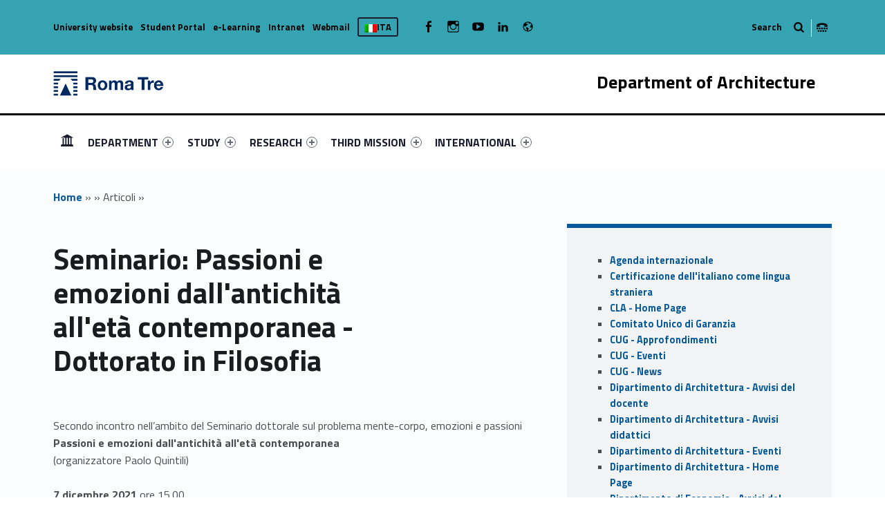

--- FILE ---
content_type: text/html; charset=UTF-8
request_url: https://architettura.uniroma3.it/en/articoli/seminario-passioni-e-emozioni-dallantichita-alleta-contemporanea-dottorato-in-filosofia-202763/
body_size: 18541
content:
<!DOCTYPE html>
<html class="no-js" lang="en-US">

<head>

<meta name='robots' content='max-image-preview:large' />
<link rel="alternate" hreflang="it" href="https://architettura.uniroma3.it/" />
<link rel="alternate" hreflang="en" href="https://architettura.uniroma3.it/en/" />
<link rel="alternate" hreflang="x-default" href="https://architettura.uniroma3.it/" />
<meta charset="UTF-8" />
<meta name="viewport" content="width=device-width, initial-scale=1" />
<link rel="profile" href="http://gmpg.org/xfn/11" />
<link rel="pingback" href="https://architettura.uniroma3.it/xmlrpc.php" />

	<!-- This site is optimized with the Yoast SEO plugin v14.8.1 - https://yoast.com/wordpress/plugins/seo/ -->
	<title>Seminario: Passioni e emozioni dall&#039;antichità all&#039;età contemporanea - Dottorato in Filosofia - Dipartimento di Architettura</title>
	<meta name="description" content="Secondo incontro nell’ambito del Seminario dottorale sul problema mente-corpo, emozioni e passioniPassioni e emozioni dall&#039;antichità all&#039;età contemporanea(organizzatore Paolo Quintili)7 dicembre&hellip;" />
	<meta name="robots" content="index, follow" />
	<meta name="googlebot" content="index, follow, max-snippet:-1, max-image-preview:large, max-video-preview:-1" />
	<meta name="bingbot" content="index, follow, max-snippet:-1, max-image-preview:large, max-video-preview:-1" />
	<link rel="canonical" href="https://architettura.uniroma3.it/en//articoli/seminario-passioni-e-emozioni-dallantichita-alleta-contemporanea-dottorato-in-filosofia-202763" />
	<meta property="og:locale" content="en_US" />
	<meta property="og:type" content="website" />
	<meta property="og:site_name" content="Dipartimento di Architettura" />
	<meta name="twitter:card" content="summary_large_image" />
	<script type="application/ld+json" class="yoast-schema-graph">{"@context":"https://schema.org","@graph":[{"@type":"WebSite","@id":"https://architettura.uniroma3.it/en/#website","url":"https://architettura.uniroma3.it/en/","name":"Dipartimento di Architettura","description":"Dipartimento di Architettura dell&#039;Universit\u00e0 degli Studi Roma Tre","potentialAction":[{"@type":"SearchAction","target":"https://architettura.uniroma3.it/en/?s={search_term_string}","query-input":"required name=search_term_string"}],"inLanguage":"en-US"},{"@type":["WebPage",null],"@id":"#webpage","url":"","name":"","isPartOf":{"@id":"https://architettura.uniroma3.it/en/#website"},"breadcrumb":{"@id":"#breadcrumb"},"inLanguage":"en-US","potentialAction":[{"@type":"ReadAction","target":[""]}]},{"@type":"BreadcrumbList","@id":"#breadcrumb","itemListElement":[{"@type":"ListItem","position":1,"item":{"@type":"WebPage","@id":"https://architettura.uniroma3.it/en/","url":"https://architettura.uniroma3.it/en/","name":"Home"}},{"@type":"ListItem","position":2,"item":{"@type":"WebPage","@id":"https://architettura.uniroma3.it/en//archivi/","url":"https://architettura.uniroma3.it/en//archivi/","name":""}},{"@type":"ListItem","position":3,"item":{"@type":"WebPage","@id":"","url":"","name":"Articoli"}},{"@type":"ListItem","position":4,"item":{"@type":"WebPage","@id":"https://architettura.uniroma3.it/en//articoli/seminario-passioni-e-emozioni-dallantichita-alleta-contemporanea-dottorato-in-filosofia-202763","url":"https://architettura.uniroma3.it/en//articoli/seminario-passioni-e-emozioni-dallantichita-alleta-contemporanea-dottorato-in-filosofia-202763","name":""}}]}]}</script>
	<!-- / Yoast SEO plugin. -->


<link rel='dns-prefetch' href='//static.addtoany.com' />
<link rel='dns-prefetch' href='//architettura.uniroma3.it' />
<link rel='dns-prefetch' href='//fonts.googleapis.com' />
<link rel="alternate" type="application/rss+xml" title="Dipartimento di Architettura &raquo; Feed" href="https://architettura.uniroma3.it/en/feed/" />
<link rel="alternate" type="application/rss+xml" title="Dipartimento di Architettura &raquo; Comments Feed" href="https://architettura.uniroma3.it/en/comments/feed/" />
<script type="text/javascript">
window._wpemojiSettings = {"baseUrl":"https:\/\/s.w.org\/images\/core\/emoji\/14.0.0\/72x72\/","ext":".png","svgUrl":"https:\/\/s.w.org\/images\/core\/emoji\/14.0.0\/svg\/","svgExt":".svg","source":{"concatemoji":"https:\/\/architettura.uniroma3.it\/wp-includes\/js\/wp-emoji-release.min.js?ver=6.2.5"}};
/*! This file is auto-generated */
!function(e,a,t){var n,r,o,i=a.createElement("canvas"),p=i.getContext&&i.getContext("2d");function s(e,t){p.clearRect(0,0,i.width,i.height),p.fillText(e,0,0);e=i.toDataURL();return p.clearRect(0,0,i.width,i.height),p.fillText(t,0,0),e===i.toDataURL()}function c(e){var t=a.createElement("script");t.src=e,t.defer=t.type="text/javascript",a.getElementsByTagName("head")[0].appendChild(t)}for(o=Array("flag","emoji"),t.supports={everything:!0,everythingExceptFlag:!0},r=0;r<o.length;r++)t.supports[o[r]]=function(e){if(p&&p.fillText)switch(p.textBaseline="top",p.font="600 32px Arial",e){case"flag":return s("\ud83c\udff3\ufe0f\u200d\u26a7\ufe0f","\ud83c\udff3\ufe0f\u200b\u26a7\ufe0f")?!1:!s("\ud83c\uddfa\ud83c\uddf3","\ud83c\uddfa\u200b\ud83c\uddf3")&&!s("\ud83c\udff4\udb40\udc67\udb40\udc62\udb40\udc65\udb40\udc6e\udb40\udc67\udb40\udc7f","\ud83c\udff4\u200b\udb40\udc67\u200b\udb40\udc62\u200b\udb40\udc65\u200b\udb40\udc6e\u200b\udb40\udc67\u200b\udb40\udc7f");case"emoji":return!s("\ud83e\udef1\ud83c\udffb\u200d\ud83e\udef2\ud83c\udfff","\ud83e\udef1\ud83c\udffb\u200b\ud83e\udef2\ud83c\udfff")}return!1}(o[r]),t.supports.everything=t.supports.everything&&t.supports[o[r]],"flag"!==o[r]&&(t.supports.everythingExceptFlag=t.supports.everythingExceptFlag&&t.supports[o[r]]);t.supports.everythingExceptFlag=t.supports.everythingExceptFlag&&!t.supports.flag,t.DOMReady=!1,t.readyCallback=function(){t.DOMReady=!0},t.supports.everything||(n=function(){t.readyCallback()},a.addEventListener?(a.addEventListener("DOMContentLoaded",n,!1),e.addEventListener("load",n,!1)):(e.attachEvent("onload",n),a.attachEvent("onreadystatechange",function(){"complete"===a.readyState&&t.readyCallback()})),(e=t.source||{}).concatemoji?c(e.concatemoji):e.wpemoji&&e.twemoji&&(c(e.twemoji),c(e.wpemoji)))}(window,document,window._wpemojiSettings);
</script>
<style type="text/css">
img.wp-smiley,
img.emoji {
	display: inline !important;
	border: none !important;
	box-shadow: none !important;
	height: 1em !important;
	width: 1em !important;
	margin: 0 0.07em !important;
	vertical-align: -0.1em !important;
	background: none !important;
	padding: 0 !important;
}
</style>
	<link rel='stylesheet' id='wp-block-library-css' href='https://architettura.uniroma3.it/wp-includes/css/dist/block-library/style.min.css?ver=6.2.5' type='text/css' media='all' />
<link rel='stylesheet' id='wpzoom-social-icons-block-style-css' href='https://architettura.uniroma3.it/wp-content/plugins/social-icons-widget-by-wpzoom/block/dist/style-wpzoom-social-icons.css?ver=4.2.18' type='text/css' media='all' />
<link rel='stylesheet' id='classic-theme-styles-css' href='https://architettura.uniroma3.it/wp-includes/css/classic-themes.min.css?ver=6.2.5' type='text/css' media='all' />
<style id='global-styles-inline-css' type='text/css'>
body{--wp--preset--color--black: #000000;--wp--preset--color--cyan-bluish-gray: #abb8c3;--wp--preset--color--white: #ffffff;--wp--preset--color--pale-pink: #f78da7;--wp--preset--color--vivid-red: #cf2e2e;--wp--preset--color--luminous-vivid-orange: #ff6900;--wp--preset--color--luminous-vivid-amber: #fcb900;--wp--preset--color--light-green-cyan: #7bdcb5;--wp--preset--color--vivid-green-cyan: #00d084;--wp--preset--color--pale-cyan-blue: #8ed1fc;--wp--preset--color--vivid-cyan-blue: #0693e3;--wp--preset--color--vivid-purple: #9b51e0;--wp--preset--gradient--vivid-cyan-blue-to-vivid-purple: linear-gradient(135deg,rgba(6,147,227,1) 0%,rgb(155,81,224) 100%);--wp--preset--gradient--light-green-cyan-to-vivid-green-cyan: linear-gradient(135deg,rgb(122,220,180) 0%,rgb(0,208,130) 100%);--wp--preset--gradient--luminous-vivid-amber-to-luminous-vivid-orange: linear-gradient(135deg,rgba(252,185,0,1) 0%,rgba(255,105,0,1) 100%);--wp--preset--gradient--luminous-vivid-orange-to-vivid-red: linear-gradient(135deg,rgba(255,105,0,1) 0%,rgb(207,46,46) 100%);--wp--preset--gradient--very-light-gray-to-cyan-bluish-gray: linear-gradient(135deg,rgb(238,238,238) 0%,rgb(169,184,195) 100%);--wp--preset--gradient--cool-to-warm-spectrum: linear-gradient(135deg,rgb(74,234,220) 0%,rgb(151,120,209) 20%,rgb(207,42,186) 40%,rgb(238,44,130) 60%,rgb(251,105,98) 80%,rgb(254,248,76) 100%);--wp--preset--gradient--blush-light-purple: linear-gradient(135deg,rgb(255,206,236) 0%,rgb(152,150,240) 100%);--wp--preset--gradient--blush-bordeaux: linear-gradient(135deg,rgb(254,205,165) 0%,rgb(254,45,45) 50%,rgb(107,0,62) 100%);--wp--preset--gradient--luminous-dusk: linear-gradient(135deg,rgb(255,203,112) 0%,rgb(199,81,192) 50%,rgb(65,88,208) 100%);--wp--preset--gradient--pale-ocean: linear-gradient(135deg,rgb(255,245,203) 0%,rgb(182,227,212) 50%,rgb(51,167,181) 100%);--wp--preset--gradient--electric-grass: linear-gradient(135deg,rgb(202,248,128) 0%,rgb(113,206,126) 100%);--wp--preset--gradient--midnight: linear-gradient(135deg,rgb(2,3,129) 0%,rgb(40,116,252) 100%);--wp--preset--duotone--dark-grayscale: url('#wp-duotone-dark-grayscale');--wp--preset--duotone--grayscale: url('#wp-duotone-grayscale');--wp--preset--duotone--purple-yellow: url('#wp-duotone-purple-yellow');--wp--preset--duotone--blue-red: url('#wp-duotone-blue-red');--wp--preset--duotone--midnight: url('#wp-duotone-midnight');--wp--preset--duotone--magenta-yellow: url('#wp-duotone-magenta-yellow');--wp--preset--duotone--purple-green: url('#wp-duotone-purple-green');--wp--preset--duotone--blue-orange: url('#wp-duotone-blue-orange');--wp--preset--font-size--small: 13px;--wp--preset--font-size--medium: 20px;--wp--preset--font-size--large: 36px;--wp--preset--font-size--x-large: 42px;--wp--preset--spacing--20: 0.44rem;--wp--preset--spacing--30: 0.67rem;--wp--preset--spacing--40: 1rem;--wp--preset--spacing--50: 1.5rem;--wp--preset--spacing--60: 2.25rem;--wp--preset--spacing--70: 3.38rem;--wp--preset--spacing--80: 5.06rem;--wp--preset--shadow--natural: 6px 6px 9px rgba(0, 0, 0, 0.2);--wp--preset--shadow--deep: 12px 12px 50px rgba(0, 0, 0, 0.4);--wp--preset--shadow--sharp: 6px 6px 0px rgba(0, 0, 0, 0.2);--wp--preset--shadow--outlined: 6px 6px 0px -3px rgba(255, 255, 255, 1), 6px 6px rgba(0, 0, 0, 1);--wp--preset--shadow--crisp: 6px 6px 0px rgba(0, 0, 0, 1);}:where(.is-layout-flex){gap: 0.5em;}body .is-layout-flow > .alignleft{float: left;margin-inline-start: 0;margin-inline-end: 2em;}body .is-layout-flow > .alignright{float: right;margin-inline-start: 2em;margin-inline-end: 0;}body .is-layout-flow > .aligncenter{margin-left: auto !important;margin-right: auto !important;}body .is-layout-constrained > .alignleft{float: left;margin-inline-start: 0;margin-inline-end: 2em;}body .is-layout-constrained > .alignright{float: right;margin-inline-start: 2em;margin-inline-end: 0;}body .is-layout-constrained > .aligncenter{margin-left: auto !important;margin-right: auto !important;}body .is-layout-constrained > :where(:not(.alignleft):not(.alignright):not(.alignfull)){max-width: var(--wp--style--global--content-size);margin-left: auto !important;margin-right: auto !important;}body .is-layout-constrained > .alignwide{max-width: var(--wp--style--global--wide-size);}body .is-layout-flex{display: flex;}body .is-layout-flex{flex-wrap: wrap;align-items: center;}body .is-layout-flex > *{margin: 0;}:where(.wp-block-columns.is-layout-flex){gap: 2em;}.has-black-color{color: var(--wp--preset--color--black) !important;}.has-cyan-bluish-gray-color{color: var(--wp--preset--color--cyan-bluish-gray) !important;}.has-white-color{color: var(--wp--preset--color--white) !important;}.has-pale-pink-color{color: var(--wp--preset--color--pale-pink) !important;}.has-vivid-red-color{color: var(--wp--preset--color--vivid-red) !important;}.has-luminous-vivid-orange-color{color: var(--wp--preset--color--luminous-vivid-orange) !important;}.has-luminous-vivid-amber-color{color: var(--wp--preset--color--luminous-vivid-amber) !important;}.has-light-green-cyan-color{color: var(--wp--preset--color--light-green-cyan) !important;}.has-vivid-green-cyan-color{color: var(--wp--preset--color--vivid-green-cyan) !important;}.has-pale-cyan-blue-color{color: var(--wp--preset--color--pale-cyan-blue) !important;}.has-vivid-cyan-blue-color{color: var(--wp--preset--color--vivid-cyan-blue) !important;}.has-vivid-purple-color{color: var(--wp--preset--color--vivid-purple) !important;}.has-black-background-color{background-color: var(--wp--preset--color--black) !important;}.has-cyan-bluish-gray-background-color{background-color: var(--wp--preset--color--cyan-bluish-gray) !important;}.has-white-background-color{background-color: var(--wp--preset--color--white) !important;}.has-pale-pink-background-color{background-color: var(--wp--preset--color--pale-pink) !important;}.has-vivid-red-background-color{background-color: var(--wp--preset--color--vivid-red) !important;}.has-luminous-vivid-orange-background-color{background-color: var(--wp--preset--color--luminous-vivid-orange) !important;}.has-luminous-vivid-amber-background-color{background-color: var(--wp--preset--color--luminous-vivid-amber) !important;}.has-light-green-cyan-background-color{background-color: var(--wp--preset--color--light-green-cyan) !important;}.has-vivid-green-cyan-background-color{background-color: var(--wp--preset--color--vivid-green-cyan) !important;}.has-pale-cyan-blue-background-color{background-color: var(--wp--preset--color--pale-cyan-blue) !important;}.has-vivid-cyan-blue-background-color{background-color: var(--wp--preset--color--vivid-cyan-blue) !important;}.has-vivid-purple-background-color{background-color: var(--wp--preset--color--vivid-purple) !important;}.has-black-border-color{border-color: var(--wp--preset--color--black) !important;}.has-cyan-bluish-gray-border-color{border-color: var(--wp--preset--color--cyan-bluish-gray) !important;}.has-white-border-color{border-color: var(--wp--preset--color--white) !important;}.has-pale-pink-border-color{border-color: var(--wp--preset--color--pale-pink) !important;}.has-vivid-red-border-color{border-color: var(--wp--preset--color--vivid-red) !important;}.has-luminous-vivid-orange-border-color{border-color: var(--wp--preset--color--luminous-vivid-orange) !important;}.has-luminous-vivid-amber-border-color{border-color: var(--wp--preset--color--luminous-vivid-amber) !important;}.has-light-green-cyan-border-color{border-color: var(--wp--preset--color--light-green-cyan) !important;}.has-vivid-green-cyan-border-color{border-color: var(--wp--preset--color--vivid-green-cyan) !important;}.has-pale-cyan-blue-border-color{border-color: var(--wp--preset--color--pale-cyan-blue) !important;}.has-vivid-cyan-blue-border-color{border-color: var(--wp--preset--color--vivid-cyan-blue) !important;}.has-vivid-purple-border-color{border-color: var(--wp--preset--color--vivid-purple) !important;}.has-vivid-cyan-blue-to-vivid-purple-gradient-background{background: var(--wp--preset--gradient--vivid-cyan-blue-to-vivid-purple) !important;}.has-light-green-cyan-to-vivid-green-cyan-gradient-background{background: var(--wp--preset--gradient--light-green-cyan-to-vivid-green-cyan) !important;}.has-luminous-vivid-amber-to-luminous-vivid-orange-gradient-background{background: var(--wp--preset--gradient--luminous-vivid-amber-to-luminous-vivid-orange) !important;}.has-luminous-vivid-orange-to-vivid-red-gradient-background{background: var(--wp--preset--gradient--luminous-vivid-orange-to-vivid-red) !important;}.has-very-light-gray-to-cyan-bluish-gray-gradient-background{background: var(--wp--preset--gradient--very-light-gray-to-cyan-bluish-gray) !important;}.has-cool-to-warm-spectrum-gradient-background{background: var(--wp--preset--gradient--cool-to-warm-spectrum) !important;}.has-blush-light-purple-gradient-background{background: var(--wp--preset--gradient--blush-light-purple) !important;}.has-blush-bordeaux-gradient-background{background: var(--wp--preset--gradient--blush-bordeaux) !important;}.has-luminous-dusk-gradient-background{background: var(--wp--preset--gradient--luminous-dusk) !important;}.has-pale-ocean-gradient-background{background: var(--wp--preset--gradient--pale-ocean) !important;}.has-electric-grass-gradient-background{background: var(--wp--preset--gradient--electric-grass) !important;}.has-midnight-gradient-background{background: var(--wp--preset--gradient--midnight) !important;}.has-small-font-size{font-size: var(--wp--preset--font-size--small) !important;}.has-medium-font-size{font-size: var(--wp--preset--font-size--medium) !important;}.has-large-font-size{font-size: var(--wp--preset--font-size--large) !important;}.has-x-large-font-size{font-size: var(--wp--preset--font-size--x-large) !important;}
.wp-block-navigation a:where(:not(.wp-element-button)){color: inherit;}
:where(.wp-block-columns.is-layout-flex){gap: 2em;}
.wp-block-pullquote{font-size: 1.5em;line-height: 1.6;}
</style>
<link rel='stylesheet' id='wpzoom-social-icons-socicon-css' href='https://architettura.uniroma3.it/wp-content/plugins/social-icons-widget-by-wpzoom/assets/css/wpzoom-socicon.css?ver=1720190238' type='text/css' media='all' />
<link rel='stylesheet' id='wpzoom-social-icons-genericons-css' href='https://architettura.uniroma3.it/wp-content/plugins/social-icons-widget-by-wpzoom/assets/css/genericons.css?ver=1720190238' type='text/css' media='all' />
<link rel='stylesheet' id='wpzoom-social-icons-academicons-css' href='https://architettura.uniroma3.it/wp-content/plugins/social-icons-widget-by-wpzoom/assets/css/academicons.min.css?ver=1720190238' type='text/css' media='all' />
<link rel='stylesheet' id='wpzoom-social-icons-font-awesome-3-css' href='https://architettura.uniroma3.it/wp-content/plugins/social-icons-widget-by-wpzoom/assets/css/font-awesome-3.min.css?ver=1720190238' type='text/css' media='all' />
<link rel='stylesheet' id='dashicons-css' href='https://architettura.uniroma3.it/wp-includes/css/dashicons.min.css?ver=6.2.5' type='text/css' media='all' />
<link rel='stylesheet' id='wpzoom-social-icons-styles-css' href='https://architettura.uniroma3.it/wp-content/plugins/social-icons-widget-by-wpzoom/assets/css/wpzoom-social-icons-styles.css?ver=1720190238' type='text/css' media='all' />
<link rel='stylesheet' id='wm-fonticons-css' href='https://architettura.uniroma3.it/wp-content/uploads/sites/20/wmamp_fonts/fontello/fontello.css?ver=1.5.10' type='text/css' media='screen' />
<link rel='stylesheet' id='addtoany-css' href='https://architettura.uniroma3.it/wp-content/plugins/add-to-any/addtoany.min.css?ver=1.16' type='text/css' media='all' />
<link rel='stylesheet' id='__EPYT__style-css' href='https://architettura.uniroma3.it/wp-content/plugins/youtube-embed-plus/styles/ytprefs.min.css?ver=14.1.1' type='text/css' media='all' />
<style id='__EPYT__style-inline-css' type='text/css'>

                .epyt-gallery-thumb {
                        width: 33.333%;
                }
                
</style>
<link rel='stylesheet' id='polyclinic-google-fonts-css' href='https://fonts.googleapis.com/css?family=Titillium+Web%3A700%2C400%2C300&#038;subset=latin&#038;ver=1.4.1' type='text/css' media='screen' />
<link rel='stylesheet' id='polyclinic-stylesheet-global-css' href='https://architettura.uniroma3.it/wp-content/uploads/sites/20/wmtheme-polyclinic/polyclinic-styles.css?ver=1.4.1' type='text/css' media='screen' />
<link rel='stylesheet' id='polyclinic-stylesheet-css' href='https://architettura.uniroma3.it/wp-content/themes/diptest/style.css?ver=1.4.1' type='text/css' media='screen' />
<link rel='stylesheet' id='polyclinic-stylesheet-print-css' href='https://architettura.uniroma3.it/wp-content/themes/polyclinic/assets/css/print.css?ver=1.4.1' type='text/css' media='print' />
<link rel='stylesheet' id='shared-css-css' href='https://architettura.uniroma3.it/wp-content/themes/diptest/ui/shared/css/style.css?ver=6.2.5' type='text/css' media='all' />
<link rel='stylesheet' id='GridComposer-css-css' href='https://architettura.uniroma3.it/wp-content/themes/diptest/lib/components/GridComposer/ui/style.css?ver=6.2.5' type='text/css' media='all' />
<link rel='preload' as='font'  id='wpzoom-social-icons-font-academicons-woff2-css' href='https://architettura.uniroma3.it/wp-content/plugins/social-icons-widget-by-wpzoom/assets/font/academicons.woff2?v=1.9.2'  type='font/woff2' crossorigin />
<link rel='preload' as='font'  id='wpzoom-social-icons-font-fontawesome-3-woff2-css' href='https://architettura.uniroma3.it/wp-content/plugins/social-icons-widget-by-wpzoom/assets/font/fontawesome-webfont.woff2?v=4.7.0'  type='font/woff2' crossorigin />
<link rel='preload' as='font'  id='wpzoom-social-icons-font-genericons-woff-css' href='https://architettura.uniroma3.it/wp-content/plugins/social-icons-widget-by-wpzoom/assets/font/Genericons.woff'  type='font/woff' crossorigin />
<link rel='preload' as='font'  id='wpzoom-social-icons-font-socicon-woff2-css' href='https://architettura.uniroma3.it/wp-content/plugins/social-icons-widget-by-wpzoom/assets/font/socicon.woff2?v=4.2.18'  type='font/woff2' crossorigin />
<script type='text/javascript' id='addtoany-core-js-before'>
window.a2a_config=window.a2a_config||{};a2a_config.callbacks=[];a2a_config.overlays=[];a2a_config.templates={};
</script>
<script type='text/javascript' async src='https://static.addtoany.com/menu/page.js' id='addtoany-core-js'></script>
<script type='text/javascript' src='https://architettura.uniroma3.it/wp-includes/js/jquery/jquery.min.js?ver=3.6.4' id='jquery-core-js'></script>
<script type='text/javascript' src='https://architettura.uniroma3.it/wp-includes/js/jquery/jquery-migrate.min.js?ver=3.4.0' id='jquery-migrate-js'></script>
<script type='text/javascript' async src='https://architettura.uniroma3.it/wp-content/plugins/add-to-any/addtoany.min.js?ver=1.1' id='addtoany-jquery-js'></script>
<script type='text/javascript' id='__ytprefs__-js-extra'>
/* <![CDATA[ */
var _EPYT_ = {"ajaxurl":"https:\/\/architettura.uniroma3.it\/wp-admin\/admin-ajax.php","security":"6d9e4e6aeb","gallery_scrolloffset":"20","eppathtoscripts":"https:\/\/architettura.uniroma3.it\/wp-content\/plugins\/youtube-embed-plus\/scripts\/","eppath":"https:\/\/architettura.uniroma3.it\/wp-content\/plugins\/youtube-embed-plus\/","epresponsiveselector":"[\"iframe.__youtube_prefs_widget__\"]","epdovol":"1","version":"14.1.1","evselector":"iframe.__youtube_prefs__[src], iframe[src*=\"youtube.com\/embed\/\"], iframe[src*=\"youtube-nocookie.com\/embed\/\"]","ajax_compat":"","ytapi_load":"light","pause_others":"","stopMobileBuffer":"1","not_live_on_channel":"","vi_active":"","vi_js_posttypes":[]};
/* ]]> */
</script>
<script type='text/javascript' src='https://architettura.uniroma3.it/wp-content/plugins/youtube-embed-plus/scripts/ytprefs.min.js?ver=14.1.1' id='__ytprefs__-js'></script>
<link rel="EditURI" type="application/rsd+xml" title="RSD" href="https://architettura.uniroma3.it/xmlrpc.php?rsd" />
<link rel="wlwmanifest" type="application/wlwmanifest+xml" href="https://architettura.uniroma3.it/wp-includes/wlwmanifest.xml" />
<meta name="generator" content="WordPress 6.2.5" />
<link rel="alternate" type="application/json+oembed" href="https://architettura.uniroma3.it/en/wp-json/oembed/1.0/embed?url" />
<link rel="alternate" type="text/xml+oembed" href="https://architettura.uniroma3.it/en/wp-json/oembed/1.0/embed?url&#038;format=xml" />
<meta name="generator" content="WPML ver:4.6.10 stt:1,27;" />
<style type="text/css" id="custom-background-css">
body.custom-background { background-image: url("https://architettura.uniroma3.it/wp-content/themes/polyclinic/assets/images/pattern.png"); background-position: center top; background-size: auto; background-repeat: repeat; background-attachment: scroll; }
</style>
			<style type="text/css" id="wp-custom-css">
			/*
Puoi aggiungere qui il tuo codice CSS.

Per maggiori informazioni consulta la documentazione (fai clic sull'icona con il punto interrogativo qui sopra).
*/

.site-header {
background-color: white !important;
}

.grid__itemTitle {
    font-weight: bold;
    font-size: 4rem !important;
    text-shadow: -2px 2px 6px rgba(0, 0, 0, 1);
	margin: 0;
}

.grid__itemDescription {
	    font-weight: bold !important;
    font-size: 2rem !important;

padding-left: 0.5rem;
color: white !important;
   text-shadow: -2px 2px 6px rgba(0, 0, 0, 1);
}

/* NEWS HOME PAGE */

.wm-content-module-element h2 {
font-size: 1.3rem !important;
color: #07599b;
}

.wm-content-module .title h2 {
color: #07599b;
}
.entry-summary {
font-weight: normal;
color: black;
}

.has-custom-bg--blue .wm-content-module-item .entry-summary {
color: white !important;
font-size: 1rem;
text-align: left;
}

.has-custom-bg--blue .wm-content-module-item .wm-content-module-element h2 {
text-align: left;
}

.wm-content-module-item:not(.wm-iconbox-module) .image ~ .wm-content-module-element {
	padding:  1rem !important;
}

#menu-social-links-labelledby {
	width: 162px !important;
}

#menu-social-links-eng {
	width: 180px !important;
}

.wm-content-module-item h2 {
	font-size: 1.2rem !important;
}

.site-info a, .cli-plugin-main-link {
text-decoration: none;
    border-bottom: 1px dotted;
}

.site-header .header-info-widgets-container {
	background-color: #36A3B3;
	color: black;
}

.fl-node-58a1db4f62177 > .fl-row-content-wrap {
		background-color: #36A3B3;
}

.item-special {
	color: #FFFF4F !important;
}

.intro-container {
	background-color: #55b9c8;
}

.intro-title {
	background-color: #36A3B3;
	color: black;
}

.fl-node-58a416a811998 > .fl-row-content-wrap {
	background-color: #36A3B3;
}

.fl-node-58a1db4f62177 > .fl-row-content-wrap a {
	color: black !important;
}


.has-custom-bg--blue .uni-btnWrap .uni-btn {
	background-color: #20616B;
	    border: 1px solid #36A3B3;
}

.has-custom-bg--blue .wm-row.js-equalHeight [style*="height"] {	background-color: #20616B;
	    border: 1px solid #36A3B3;;
}

.social-links-items li,  .social-links li {
	color: black !important;
}

/* SLIDER */
.gridWrap, .sliderWrap {
	max-height: 400px;
}

.wm-subnav ul li {
	display: none;
}


.container--curriculum-list li {
	display: block !important;
}
.current_page_item, .current_page_item ul li {
	display: block !important; 
}


.boxOffertaDip .dep--box {
	width: 100%;
}

.paginaBoxPadding .fl-col-content {
	padding-top: 0 !important;
}

/* box */

.toggle-search ~ .search-form {
	background-color: #36A3B3;
}

/* nasconde la bandierina wpml */

.info-tagline {
	display: none;
}
/* nasconde la bandierina wpml 
.wpml-ls-current-language {
	display: none !important;
}*/


.logo {
	width: 160px;
}
		</style>
		<style type="text/css">.toggle-search:before{content:"Search";}</style>

<style type="text/css">

	.dep—boxWrap{
		margin-top: 20px;
	}

	body.home .has-custom-bg--blue .wm-content-module-item .wm-content-module-element h1, 
	body.home .has-custom-bg--blue .wm-content-module-item .wm-content-module-element h2, 
	body.home .has-custom-bg--blue .wm-content-module-item .wm-content-module-element h3, 
	body.home .has-custom-bg--blue .wm-content-module-item .wm-content-module-element h4, 
	body.home .has-custom-bg--blue .wm-content-module-item .wm-content-module-element h5, 
	body.home .has-custom-bg--blue .wm-content-module-item .wm-content-module-element h6{

		text-transform: none;
	}

	.site-header::before {
		background-color: #000000 !important;
	}
</style>

</head>


<body class="-template-default blog custom-background fl-builder-2-8-2-2 has-styled-logo is-singular is-singular post-template-default single single-format-standard single-post not-front-page single site-layout-fullwidth wp-custom-logo" >


	<!-- no ga -->
	

<header id="masthead" class="site-header site-header-portal" role="banner" itemscope itemtype="https://schema.org/WPHeader">



<div class="site-header-inner">

<div class="site-branding"><h2 class="screen-reader-text">Seminario: Passioni e emozioni dall'antichità all'età contemporanea - Dottorato in Filosofia - Dipartimento di Architettura</h2><a id="site-title" class="site-title logo type-img" href="https://architettura.uniroma3.it/en/" title="Dipartimento di Architettura | Dipartimento di Architettura dell&#039;Università degli Studi Roma Tre" rel="home"><img width="300" height="67" src="https://architettura.uniroma3.it/wp-content/uploads/sites/20/2024/12/RomaTre_marchio_rgb-copia.jpg" class="" alt="Dipartimento di Architettura logo" decoding="async" loading="lazy" title="Dipartimento di Architettura | Dipartimento di Architettura dell&#039;Università degli Studi Roma Tre" /><span class="screen-reader-text">Dipartimento di Architettura</span></a><div class="site-description">Dipartimento di Architettura dell&#039;Università degli Studi Roma Tre</div></div><div class="portal-titleWrap">
    <h3 class="portal-title" style="color:#000000">
		Department of Architecture	</h3>
    <img class="portal-titleImg" src="">
</div>
	<div id="info-tagline" class="info-tagline">Dipartimento di Architettura dell&#039;Università degli Studi Roma Tre</div>
<nav id="site-navigation" class="main-navigation" role="navigation" aria-labelledby="site-navigation-label" itemscope itemtype="https://schema.org/SiteNavigationElement">

	<h2 class="screen-reader-text" id="site-navigation-label">Primary Menu</h2>

	<button role="button" id="menu-toggle" class="menu-toggle" aria-controls="menu-primary" aria-expanded="false">Menu</button>

	
	<div id="site-navigation-container" class="main-navigation-container">

		<div class="menu"><ul id="menu-primary" role="menubar"><li id="menu-item-5763" class="icon-home menu-item menu-item-type-post_type menu-item-object-page menu-item-home menu-item-5763"><span class="screen-reader-text" id="link-menu-primary-62560-0">Link identifier #link-menu-primary-62560-0</span><a aria-labelledby="link-menu-primary-62560-0" href="https://architettura.uniroma3.it/en/">HOMEPAGE</a></li>
<li id="menu-item-3662" class="menu-item menu-item-type-post_type menu-item-object-page menu-item-has-children menu-item-3662"><span class="screen-reader-text" id="link-menu-primary-35004-1">Link identifier #link-menu-primary-35004-1</span><a aria-labelledby="link-menu-primary-35004-1" href="https://architettura.uniroma3.it/en/department/">DEPARTMENT <span class="expander" aria-hidden="true"></span></a>
<ul class="sub-menu">
	<li id="menu-item-5738" class="menu-item menu-item-type-post_type menu-item-object-page menu-item-5738"><span class="screen-reader-text" id="link-menu-primary-29946-2">Link identifier #link-menu-primary-29946-2</span><a aria-labelledby="link-menu-primary-29946-2" href="https://architettura.uniroma3.it/en/department/about-us/">About us</a></li>
	<li id="menu-item-5739" class="menu-item menu-item-type-post_type menu-item-object-page menu-item-5739"><span class="screen-reader-text" id="link-menu-primary-96578-3">Link identifier #link-menu-primary-96578-3</span><a aria-labelledby="link-menu-primary-96578-3" href="https://architettura.uniroma3.it/en/department/where-we-are/">Where we are</a></li>
</ul>
</li>
<li id="menu-item-3660" class="megamenu columns-2 menu-item menu-item-type-post_type menu-item-object-page menu-item-has-children menu-item-3660"><span class="screen-reader-text" id="link-menu-primary-62652-4">Link identifier #link-menu-primary-62652-4</span><a aria-labelledby="link-menu-primary-62652-4" href="https://architettura.uniroma3.it/en/study/">STUDY <span class="expander" aria-hidden="true"></span></a>
<ul class="sub-menu">
	<li id="menu-item-9581" class="hide menu-item menu-item-type-custom menu-item-object-custom menu-item-has-children menu-item-9581"><span class="screen-reader-text" id="link-menu-primary-99674-5">Link identifier #link-menu-primary-99674-5</span><a aria-labelledby="link-menu-primary-99674-5" href="#masthead">Column <span class="expander" aria-hidden="true"></span></a>
	<ul class="sub-menu">
		<li id="menu-item-3661" class="menu-item menu-item-type-post_type menu-item-object-page menu-item-3661"><span class="screen-reader-text" id="link-menu-primary-36879-6">Link identifier #link-menu-primary-36879-6</span><a aria-labelledby="link-menu-primary-36879-6" href="https://architettura.uniroma3.it/en/study/academic-offer/">Academic offer</a></li>
		<li id="menu-item-14492" class="menu-item menu-item-type-post_type menu-item-object-page menu-item-14492"><span class="screen-reader-text" id="link-menu-primary-75577-7">Link identifier #link-menu-primary-75577-7</span><a aria-labelledby="link-menu-primary-75577-7" href="https://architettura.uniroma3.it/en/study/bachelors-and-masters-degrees/">Bachelor’s and Master’s Degrees</a></li>
		<li id="menu-item-5740" class="menu-item menu-item-type-post_type menu-item-object-page menu-item-5740"><span class="screen-reader-text" id="link-menu-primary-6968-8">Link identifier #link-menu-primary-6968-8</span><a aria-labelledby="link-menu-primary-6968-8" href="https://architettura.uniroma3.it/en/study/enrollment/">Enrollment</a></li>
		<li id="menu-item-5748" class="menu-item menu-item-type-post_type menu-item-object-page menu-item-5748"><span class="screen-reader-text" id="link-menu-primary-17155-9">Link identifier #link-menu-primary-17155-9</span><a aria-labelledby="link-menu-primary-17155-9" href="https://architettura.uniroma3.it/en/study/postgraduate-courses/">Postgraduate courses</a></li>
		<li id="menu-item-5741" class="menu-item menu-item-type-post_type menu-item-object-page menu-item-5741"><span class="screen-reader-text" id="link-menu-primary-74198-10">Link identifier #link-menu-primary-74198-10</span><a aria-labelledby="link-menu-primary-74198-10" href="https://architettura.uniroma3.it/en/study/lessons/">Lessons – classrooms and timetables</a></li>
	</ul>
</li>
	<li id="menu-item-9582" class="hide menu-item menu-item-type-custom menu-item-object-custom menu-item-has-children menu-item-9582"><span class="screen-reader-text" id="link-menu-primary-5141-11">Link identifier #link-menu-primary-5141-11</span><a aria-labelledby="link-menu-primary-5141-11" href="#masthead">Column <span class="expander" aria-hidden="true"></span></a>
	<ul class="sub-menu">
		<li id="menu-item-9575" class="menu-item menu-item-type-custom menu-item-object-custom menu-item-9575"><span class="screen-reader-text" id="link-menu-primary-26364-12">Link identifier #link-menu-primary-26364-12</span><a aria-labelledby="link-menu-primary-26364-12" href="https://architettura.uniroma3.it/en/study/courses/">Courses</a></li>
		<li id="menu-item-5747" class="menu-item menu-item-type-post_type menu-item-object-page menu-item-5747"><span class="screen-reader-text" id="link-menu-primary-74169-13">Link identifier #link-menu-primary-74169-13</span><a aria-labelledby="link-menu-primary-74169-13" href="https://architettura.uniroma3.it/en/study/foreign-language-teaching/">Foreign language teaching</a></li>
		<li id="menu-item-5749" class="menu-item menu-item-type-post_type menu-item-object-page menu-item-5749"><span class="screen-reader-text" id="link-menu-primary-6656-14">Link identifier #link-menu-primary-6656-14</span><a aria-labelledby="link-menu-primary-6656-14" href="https://architettura.uniroma3.it/en/study/supplementary-training-activities/">Supplementary Training Activities</a></li>
		<li id="menu-item-5750" class="menu-item menu-item-type-post_type menu-item-object-page menu-item-5750"><span class="screen-reader-text" id="link-menu-primary-85603-15">Link identifier #link-menu-primary-85603-15</span><a aria-labelledby="link-menu-primary-85603-15" href="https://architettura.uniroma3.it/en/study/courses/thesis-workshops/">Thesis Workshops</a></li>
	</ul>
</li>
</ul>
</li>
<li id="menu-item-3659" class="menu-item menu-item-type-post_type menu-item-object-page menu-item-has-children menu-item-3659"><span class="screen-reader-text" id="link-menu-primary-34788-16">Link identifier #link-menu-primary-34788-16</span><a aria-labelledby="link-menu-primary-34788-16" href="https://architettura.uniroma3.it/en/research/">RESEARCH <span class="expander" aria-hidden="true"></span></a>
<ul class="sub-menu">
	<li id="menu-item-5746" class="menu-item menu-item-type-post_type menu-item-object-page menu-item-5746"><span class="screen-reader-text" id="link-menu-primary-78538-17">Link identifier #link-menu-primary-78538-17</span><a aria-labelledby="link-menu-primary-78538-17" href="https://architettura.uniroma3.it/en/research/research-lines/">Research lines</a></li>
	<li id="menu-item-5783" class="menu-item menu-item-type-post_type menu-item-object-page menu-item-5783"><span class="screen-reader-text" id="link-menu-primary-39978-18">Link identifier #link-menu-primary-39978-18</span><a aria-labelledby="link-menu-primary-39978-18" href="https://architettura.uniroma3.it/en/research/phds/">PhDs</a></li>
</ul>
</li>
<li id="menu-item-5815" class="menu-item menu-item-type-custom menu-item-object-custom menu-item-has-children menu-item-5815"><span class="screen-reader-text" id="link-menu-primary-73600-19">Link identifier #link-menu-primary-73600-19</span><a aria-labelledby="link-menu-primary-73600-19" href="#">THIRD MISSION <span class="expander" aria-hidden="true"></span></a>
<ul class="sub-menu">
	<li id="menu-item-11347" class="menu-item menu-item-type-post_type menu-item-object-page menu-item-11347"><span class="screen-reader-text" id="link-menu-primary-49313-20">Link identifier #link-menu-primary-49313-20</span><a aria-labelledby="link-menu-primary-49313-20" href="https://architettura.uniroma3.it/en/third-mission/third-mission/">Third Mission</a></li>
</ul>
</li>
<li id="menu-item-3657" class="menu-item menu-item-type-post_type menu-item-object-page menu-item-has-children menu-item-3657"><span class="screen-reader-text" id="link-menu-primary-29874-21">Link identifier #link-menu-primary-29874-21</span><a aria-labelledby="link-menu-primary-29874-21" href="https://architettura.uniroma3.it/en/international/">INTERNATIONAL <span class="expander" aria-hidden="true"></span></a>
<ul class="sub-menu">
	<li id="menu-item-5751" class="menu-item menu-item-type-post_type menu-item-object-page menu-item-5751"><span class="screen-reader-text" id="link-menu-primary-56917-22">Link identifier #link-menu-primary-56917-22</span><a aria-labelledby="link-menu-primary-56917-22" href="https://architettura.uniroma3.it/en/international/incoming-students/">Incoming students</a></li>
</ul>
</li>
<li class="menu-toggle-skip-link-container"><span class="screen-reader-text" id="link-menu-primary-35950-23">Link identifier #link-menu-primary-35950-23</span><a aria-labelledby="link-menu-primary-35950-23" href="#menu-toggle" class="menu-toggle-skip-link">Skip to menu toggle button</a></li></ul></div>
	</div>

</nav>


</div>


	<div class="header-info-widgets-container">
            
		<aside id="header-info-widgets" class="widget-area header-info-widgets" role="complementary" aria-labelledby="header-info-widgets-label">
                        			<h2 class="screen-reader-text" id="header-info-widgets-label">Header info sidebar</h2>

			<section aria-labelledby="menu-principale-labelledby" id="menu-principale-labelledby"  id="nav_menu-2" class="widget widget_nav_menu"><h3 class="widget-title">Menu principale labelledby</h3><div class="menu-header-menu-eng-container"><ul id="menu-header-menu-eng" class="menu"><li id="menu-item-5753" class="menu-item menu-item-type-custom menu-item-object-custom menu-item-5753"><a href="http://www.uniroma3.it/en">University website</a></li>
<li id="menu-item-5754" class="menu-item menu-item-type-custom menu-item-object-custom menu-item-5754"><a href="http://portalestudente.uniroma3.it/en">Student Portal</a></li>
<li id="menu-item-5756" class="menu-item menu-item-type-custom menu-item-object-custom menu-item-5756"><a href="http://architettura.el.uniroma3.it/">e-Learning</a></li>
<li id="menu-item-5757" class="menu-item menu-item-type-custom menu-item-object-custom menu-item-5757"><a href="https://intranet.uniroma3.it/xcc/main?page=intranetarc-home">Intranet</a></li>
<li id="menu-item-5758" class="menu-item menu-item-type-custom menu-item-object-custom menu-item-5758"><a href="http://webmail.uniroma3.it">Webmail</a></li>
<li class="menu-item menu-item-has-children wpml-ls-slot-66 wpml-ls-item wpml-ls-item-it wpml-ls-current-language wpml-ls-menu-item wpml-ls-first-item menu-item-wpml-ls-66-it"><a href="https://architettura.uniroma3.it/"><img src="https://architettura.uniroma3.it/wp-content/plugins/sitepress-multilingual-cms/res/flags/it.png" class="wpml-ls-flag" alt="it" /><span class="wpml-ls-native">ITA</span></a></li></ul></div></section><section aria-labelledby="menu-social-links-labelledby" id="menu-social-links-labelledby"  id="nav_menu-3" class="widget widget_nav_menu"><h3 class="widget-title">Menu social links labelledby</h3><div class="menu-social-links-eng-container"><ul id="menu-social-links-eng" class="social-links-items social-links"><li id="menu-item-5764" class="menu-item menu-item-type-custom menu-item-object-custom menu-item-5764"><a href="https://www.facebook.com/Architettura-Roma-Tre-1097158017148404/"><span class="screen-reader-text">WebMan on Facebook</span></a></li>
<li id="menu-item-5765" class="menu-item menu-item-type-custom menu-item-object-custom menu-item-5765"><a href="https://www.instagram.com/architettura_roma_tre/"><span class="screen-reader-text">WebMan on Instagram</span></a></li>
<li id="menu-item-5766" class="menu-item menu-item-type-custom menu-item-object-custom menu-item-5766"><a href="https://www.youtube.com/channel/UCNG-js2REEOKkJVpPiUnu9Q"><span class="screen-reader-text">WebMan on Youtube</span></a></li>
<li id="menu-item-11489" class="menu-item menu-item-type-custom menu-item-object-custom menu-item-11489"><a href="https://www.linkedin.com/company/dipartimento-di-architettura-roma-tre/"><span class="screen-reader-text">WebMan on Linkedin</span></a></li>
<li id="menu-item-5768" class="menu-item menu-item-type-custom menu-item-object-custom menu-item-5768"><a href="http://radio.uniroma3.it/"><span class="screen-reader-text">Radio</span></a></li>
</ul></div></section>                <section aria-labelledby="menu-di-ricerca-labelledby" id="menu-di-ricerca-labelledby" class="widget widget_text">
                    <h3 class="widget-title">Menu di ricerca labelledby</h3>			
                <div class="textwidget"><div class="toggle-searchWrap">
                <a href="#" class="toggle-search">
                <span class="icon-search" aria-hidden="true"></span>
                </a>
                <form role="search" method="get" class="search-form" action="/en/">
                                                <label class="screen-reader-text">
                                                       Ricerca per: 
                                                </label>
                                                <input type="search" class="search-field" placeholder="Cerca ... " value="" text="Cerca" name="s">
                                                <input type="submit" class="search-submit" value="Cerca">
                                        </form>
                </div></div>
		</section>
            
		</aside>

	</div>
	

</header>



<div id="content" class="site-content">
	<div id="primary" class="content-area">
		<main id="main" class="site-main" role="main" itemprop="mainContentOfPage">


<p id="breadcrumbs"><span><span><a href="https://architettura.uniroma3.it/en/">Home</a> » <span><a href="https://architettura.uniroma3.it/en//archivi/"><a href='https://architettura.uniroma3.it/en//archivi/'></a></a> » <span>Articoli</span> » <span class="breadcrumb_last" aria-current="page"><a href=''></a></span></span></span></span></span></p><article role="article" id="post--179" class="" itemscope itemprop="blogPost" itemtype="https://schema.org/BlogPosting">

	<meta itemscope itemprop="mainEntityOfPage" itemType="https://schema.org/WebPage" /><header class="entry-header"><h1 class="entry-title" itemprop="headline">Seminario: Passioni e emozioni dall'antichità all'età contemporanea - Dottorato in Filosofia</h1></header><div class="entry-media"></div>
	<div class="entry-content" itemprop="articleBody">

						
		Secondo incontro nell’ambito del Seminario dottorale sul problema mente-corpo, emozioni e passioni<br /><strong>Passioni e emozioni dall'antichità all'età contemporanea</strong><br />(organizzatore Paolo Quintili)<br /><br /><strong>7 dicembre 2021 </strong>ore 15.00<br />Università di Roma Tor Vergata, Macroarea Lettere<br />via Columbia 1, Aula riunioni, edificio B, I piano<ul><li>Cecilia Panti (Università di Roma “Tor Vergata”) <em>Il Mind-Body Problem è un problema medievale? </em></li><li>Chiara Beneduce (Radboud University, Nijmegen e Università Campus Bio-Medico di Roma) <em>Fisiologia del piacere nel Tardo Medioevo</em></li></ul><br /><br /><span class="screen-reader-text" id="identifier__8915-1">Link identifier #identifier__8915-1</span><a aria-labelledby='identifier__8915-1'  href="https://apps.uniroma3.it/ateneo/memo/files/pub_Locandina_a0d1c4cc-2944-4d8c-9e70-3da045a701df.pdf">Locandina</a><div class="addtoany_share_save_container addtoany_content addtoany_content_bottom"><div class="a2a_kit a2a_kit_size_32 addtoany_list"><span class="screen-reader-text" id="identifier__131937-1">Link identifier #identifier__131937-1</span><a aria-labelledby='identifier__131937-1'  class="a2a_button_facebook" href="https://www.addtoany.com/add_to/facebook?linkurl=&amp;linkname=" title="Facebook" rel="nofollow noopener" target="_blank"></a><span class="screen-reader-text" id="identifier__111960-2">Link identifier #identifier__111960-2</span><a aria-labelledby='identifier__111960-2'  class="a2a_button_mastodon" href="https://www.addtoany.com/add_to/mastodon?linkurl=&amp;linkname=" title="Mastodon" rel="nofollow noopener" target="_blank"></a><span class="screen-reader-text" id="identifier__113019-3">Link identifier #identifier__113019-3</span><a aria-labelledby='identifier__113019-3'  class="a2a_button_email" href="https://www.addtoany.com/add_to/email?linkurl=&amp;linkname=" title="Email" rel="nofollow noopener" target="_blank"></a><span class="screen-reader-text" id="identifier__162861-4">Link identifier #identifier__162861-4</span><a aria-labelledby='identifier__162861-4'  class="a2a_dd addtoany_share_save addtoany_share" href="https://www.addtoany.com/share"></a></div></div>
		
	</div>

	<a class="skip-link screen-reader-text focus-position-static" href="#site-navigation">Skip back to navigation</a>
</article>


	<aside id="sidebar-posts" class="widget-area sidebar" role="complementary" aria-labelledby="sidebar-posts" itemscope itemtype="https://schema.org/WPSideBar">

		<h2 class="screen-reader-text" id="sidebar-label">Sidebar</h2>

		<ul><li><a href='/en/archivi/channel/agenda-internazionale-5'>Agenda internazionale</a></li><li><a href='/en/archivi/channel/certificazione-dellitaliano-come-lingua-straniera-10227'>Certificazione dell'italiano come lingua straniera</a></li><li><a href='/en/archivi/channel/cla-home-page-10226'>CLA - Home Page</a></li><li><a href='/en/archivi/channel/comitato-unico-di-garanzia-10217'>Comitato Unico di Garanzia</a></li><li><a href='/en/archivi/channel/cug-approfondimenti-10249'>CUG - Approfondimenti</a></li><li><a href='/en/archivi/channel/cug-eventi-10248'>CUG - Eventi</a></li><li><a href='/en/archivi/channel/cug-news-10250'>CUG - News</a></li><li><a href='/en/archivi/channel/dipartimento-di-architettura-avvisi-del-docente-84'>Dipartimento di Architettura - Avvisi del docente</a></li><li><a href='/en/archivi/channel/dipartimento-di-architettura-avvisi-didattici-83'>Dipartimento di Architettura - Avvisi didattici</a></li><li><a href='/en/archivi/channel/dipartimento-di-architettura-eventi-82'>Dipartimento di Architettura - Eventi</a></li><li><a href='/en/archivi/channel/dipartimento-di-architettura-home-page-9'>Dipartimento di Architettura - Home Page</a></li><li><a href='/en/archivi/channel/dipartimento-di-economia-avvisi-del-docente-80'>Dipartimento di Economia - Avvisi del Docente</a></li><li><a href='/en/archivi/channel/dipartimento-di-economia-avvisi-didattici-79'>Dipartimento di Economia - Avvisi didattici</a></li><li><a href='/en/archivi/channel/dipartimento-di-economia-eventi-78'>Dipartimento di Economia - Eventi</a></li><li><a href='/en/archivi/channel/dipartimento-di-economia-in-evidenza-10'>Dipartimento di Economia - In evidenza</a></li><li><a href='/en/archivi/channel/dipartimento-di-economia-monitor-81'>Dipartimento di Economia - Monitor</a></li><li><a href='/en/archivi/channel/dipartimento-di-economia-monitor-notizie-ed-eventi-134'>Dipartimento di Economia - Monitor notizie ed eventi</a></li><li><a href='/en/archivi/channel/dipartimento-di-economia-aziendale-avvisi-del-docente-146'>Dipartimento di Economia Aziendale - Avvisi del docente</a></li><li><a href='/en/archivi/channel/dipartimento-di-economia-aziendale-avvisi-didattici-166'>Dipartimento di Economia Aziendale - Avvisi didattici</a></li><li><a href='/en/archivi/channel/dipartimento-di-economia-aziendale-eventi-145'>Dipartimento di Economia Aziendale - Eventi</a></li><li><a href='/en/archivi/channel/dipartimento-di-economia-aziendale-in-evidenza-11'>Dipartimento di Economia Aziendale - In evidenza</a></li><li><a href='/en/archivi/channel/dipartimento-di-economia-aziendale-monitor-notizie-ed-eventi-135'>Dipartimento di Economia Aziendale - Monitor notizie ed eventi</a></li><li><a href='/en/archivi/channel/dipartimento-di-filosofia-comunicazione-e-spettacolo-avvisi-del-docente-comunicazione-109'>Dipartimento di Filosofia, Comunicazione e Spettacolo - Avvisi del Docente Comunicazione</a></li><li><a href='/en/archivi/channel/dipartimento-di-filosofia-comunicazione-e-spettacolo-avvisi-del-docente-dams-107'>Dipartimento di Filosofia, Comunicazione e Spettacolo - Avvisi del Docente DAMS</a></li><li><a href='/en/archivi/channel/dipartimento-di-filosofia-comunicazione-e-spettacolo-avvisi-del-docente-filosofia-108'>Dipartimento di Filosofia, Comunicazione e Spettacolo - Avvisi del Docente Filosofia</a></li><li><a href='/en/archivi/channel/dipartimento-di-filosofia-comunicazione-e-spettacolo-avvisi-didattici-comunicazione-68'>Dipartimento di Filosofia, Comunicazione e Spettacolo - Avvisi didattici Comunicazione</a></li><li><a href='/en/archivi/channel/dipartimento-di-filosofia-comunicazione-e-spettacolo-avvisi-didattici-dams-70'>Dipartimento di Filosofia, Comunicazione e Spettacolo - Avvisi didattici DAMS</a></li><li><a href='/en/archivi/channel/dipartimento-di-filosofia-comunicazione-e-spettacolo-avvisi-didattici-filosofia-67'>Dipartimento di Filosofia, Comunicazione e Spettacolo - Avvisi didattici Filosofia</a></li><li><a href='/en/archivi/channel/dipartimento-di-filosofia-comunicazione-e-spettacolo-avvisi-in-evidenza-65'>Dipartimento di Filosofia, Comunicazione e Spettacolo - Avvisi in evidenza</a></li><li><a href='/en/archivi/channel/dipartimento-di-filosofia-comunicazione-e-spettacolo-avvisi-laboratori-lm-ctpm-dams-72'>Dipartimento di Filosofia, Comunicazione e Spettacolo - Avvisi laboratori LM-CTPM DAMS</a></li><li><a href='/en/archivi/channel/dipartimento-di-filosofia-comunicazione-e-spettacolo-avvisi-laboratori-lm-tmd-dams-73'>Dipartimento di Filosofia, Comunicazione e Spettacolo - Avvisi laboratori LM-TMD DAMS</a></li><li><a href='/en/archivi/channel/dipartimento-di-filosofia-comunicazione-e-spettacolo-avvisi-laboratori-lt-dams-74'>Dipartimento di Filosofia, Comunicazione e Spettacolo - Avvisi laboratori LT DAMS</a></li><li><a href='/en/archivi/channel/dipartimento-di-filosofia-comunicazione-e-spettacolo-avvisi-seminari-comunicazione-114'>Dipartimento di Filosofia, Comunicazione e Spettacolo - Avvisi Seminari Comunicazione</a></li><li><a href='/en/archivi/channel/dipartimento-di-filosofia-comunicazione-e-spettacolo-eventi-64'>Dipartimento di Filosofia, Comunicazione e Spettacolo - Eventi</a></li><li><a href='/en/archivi/channel/dipartimento-di-filosofia-comunicazione-e-spettacolo-eventi-comunicazione-69'>Dipartimento di Filosofia, Comunicazione e Spettacolo - Eventi Comunicazione</a></li><li><a href='/en/archivi/channel/dipartimento-di-filosofia-comunicazione-e-spettacolo-eventi-dams-71'>Dipartimento di Filosofia, Comunicazione e Spettacolo - Eventi Dams</a></li><li><a href='/en/archivi/channel/dipartimento-di-filosofia-comunicazione-e-spettacolo-eventi-filosofia-66'>Dipartimento di Filosofia, Comunicazione e Spettacolo - Eventi Filosofia</a></li><li><a href='/en/archivi/channel/dipartimento-di-filosofia-comunicazione-e-spettacolo-home-page-12'>Dipartimento di Filosofia, Comunicazione e Spettacolo - Home Page</a></li><li><a href='/en/archivi/channel/dipartimento-di-filosofia-comunicazione-e-spettacolo-monitor-del-cdl-in-dams-139'>Dipartimento di Filosofia, Comunicazione e Spettacolo - Monitor del CdL in DAMS</a></li><li><a href='/en/archivi/channel/dipartimento-di-filosofia-comunicazione-e-spettacolo-monitor-del-cdl-in-filosofia-140'>Dipartimento di Filosofia, Comunicazione e Spettacolo - Monitor del CdL in Filosofia</a></li><li><a href='/en/archivi/channel/dipartimento-di-filosofia-comunicazione-e-spettacolo-monitor-del-cdl-in-scienze-della-comunicazione-138'>Dipartimento di Filosofia, Comunicazione e Spettacolo - Monitor del CdL in Scienze della comunicazione</a></li><li><a href='/en/archivi/channel/dipartimento-di-filosofia-comunicazione-e-spettacolo-monitor-notizie-137'>Dipartimento di Filosofia, Comunicazione e Spettacolo - Monitor notizie</a></li><li><a href='/en/archivi/channel/dipartimento-di-giurisprudenza-avvisi-dei-docenti-33'>Dipartimento di Giurisprudenza - Avvisi dei Docenti</a></li><li><a href='/en/archivi/channel/dipartimento-di-giurisprudenza-avvisi-didattici-35'>Dipartimento di Giurisprudenza - Avvisi Didattici</a></li><li><a href='/en/archivi/channel/dipartimento-di-giurisprudenza-eventi-34'>Dipartimento di Giurisprudenza - Eventi</a></li><li><a href='/en/archivi/channel/dipartimento-di-giurisprudenza-home-page-6'>Dipartimento di Giurisprudenza - Home Page</a></li><li><a href='/en/archivi/channel/dipartimento-di-ingegneria-civile-informatica-e-delle-tecnologie-aeronautiche-aeronautica-10214'>Dipartimento di Ingegneria Civile, Informatica e delle Tecnologie Aeronautiche - Aeronautica</a></li><li><a href='/en/archivi/channel/dipartimento-di-ingegneria-civile-informatica-e-delle-tecnologie-aeronautiche-avvisi-del-docente-149'>Dipartimento di Ingegneria Civile, Informatica e delle Tecnologie Aeronautiche - Avvisi del docente</a></li><li><a href='/en/archivi/channel/dipartimento-di-ingegneria-civile-informatica-e-delle-tecnologie-aeronautiche-avvisi-didattici-150'>Dipartimento di Ingegneria Civile, Informatica e delle Tecnologie Aeronautiche - Avvisi didattici</a></li><li><a href='/en/archivi/channel/dipartimento-di-ingegneria-civile-informatica-e-delle-tecnologie-aeronautiche-civile-156'>Dipartimento di Ingegneria Civile, Informatica e delle Tecnologie Aeronautiche - Civile</a></li><li><a href='/en/archivi/channel/dipartimento-di-ingegneria-civile-informatica-e-delle-tecnologie-aeronautiche-eventi-148'>Dipartimento di Ingegneria Civile, Informatica e delle Tecnologie Aeronautiche - Eventi</a></li><li><a href='/en/archivi/channel/dipartimento-di-ingegneria-civile-informatica-e-delle-tecnologie-aeronautiche-in-evidenza-14'>Dipartimento di Ingegneria Civile, Informatica e delle Tecnologie Aeronautiche - In evidenza</a></li><li><a href='/en/archivi/channel/dipartimento-di-ingegneria-civile-informatica-e-delle-tecnologie-aeronautiche-informatica-158'>Dipartimento di Ingegneria Civile, Informatica e delle Tecnologie Aeronautiche - Informatica</a></li><li><a href='/en/archivi/channel/dipartimento-di-ingegneria-civile-informatica-e-delle-tecnologie-aeronautiche-monitor-165'>Dipartimento di Ingegneria Civile, Informatica e delle Tecnologie Aeronautiche - Monitor</a></li><li><a href='/en/archivi/channel/dipartimento-di-ingegneria-civile-informatica-e-delle-tecnologie-aeronautiche-newsletter-studenti-167'>Dipartimento di Ingegneria Civile, Informatica e delle Tecnologie Aeronautiche - Newsletter studenti</a></li><li><a href='/en/archivi/channel/dipartimento-di-ingegneria-civile-informatica-e-delle-tecnologie-aeronautiche-notizie-master-industrialsecurity-10192'>Dipartimento di Ingegneria Civile, Informatica e delle Tecnologie Aeronautiche - Notizie Master IndustrialSecurity</a></li><li><a href='/en/archivi/channel/dipartimento-di-ingegneria-civile-informatica-e-delle-tecnologie-aeronautiche-notizie-per-la-didattica-153'>Dipartimento di Ingegneria Civile, Informatica e delle Tecnologie Aeronautiche - Notizie per la didattica</a></li><li><a href='/en/archivi/channel/dipartimento-di-ingegneria-civile-informatica-e-delle-tecnologie-aeronautiche-notizie-per-la-ricerca-154'>Dipartimento di Ingegneria Civile, Informatica e delle Tecnologie Aeronautiche - Notizie per la ricerca</a></li><li><a href='/en/archivi/channel/dipartimento-di-ingegneria-civile-informatica-e-delle-tecnologie-aeronautiche-offerta-tesi-in-azienda-10218'>Dipartimento di Ingegneria Civile, Informatica e delle Tecnologie Aeronautiche - Offerta Tesi in Azienda</a></li><li><a href='/en/archivi/channel/dipartimento-di-ingegneria-civile-informatica-e-delle-tecnologie-aeronautiche-offerte-di-lavoro-ingegneria-aeronautica-e-industriale-10219'>Dipartimento di Ingegneria Civile, Informatica e delle Tecnologie Aeronautiche - Offerte di Lavoro Ingegneria Aeronautica e Industriale </a></li><li><a href='/en/archivi/channel/dipartimento-di-ingegneria-civile-informatica-e-delle-tecnologie-aeronautiche-offerte-di-lavoro-ingegneria-civile-10216'>Dipartimento di Ingegneria Civile, Informatica e delle Tecnologie Aeronautiche - Offerte di Lavoro Ingegneria Civile</a></li><li><a href='/en/archivi/channel/dipartimento-di-ingegneria-civile-informatica-e-delle-tecnologie-aeronautiche-offerte-di-lavoro-ingegneria-informatica-10215'>Dipartimento di Ingegneria Civile, Informatica e delle Tecnologie Aeronautiche - Offerte di Lavoro Ingegneria Informatica</a></li><li><a href='/en/archivi/channel/dipartimento-di-ingegneria-civile-informatica-e-delle-tecnologie-aeronautiche-premi-e-bandi-152'>Dipartimento di Ingegneria Civile, Informatica e delle Tecnologie Aeronautiche - Premi e bandi</a></li><li><a href='/en/archivi/channel/dipartimento-di-ingegneria-civile-informatica-e-delle-tecnologie-aeronautiche-seminari-151'>Dipartimento di Ingegneria Civile, Informatica e delle Tecnologie Aeronautiche - Seminari</a></li><li><a href='/en/archivi/channel/dipartimento-di-ingegneria-civile-informatica-e-delle-tecnologie-aeronautiche-startup-ed-opportunita-di-lavoro-155'>Dipartimento di Ingegneria Civile, Informatica e delle Tecnologie Aeronautiche - Startup ed opportunità di lavoro</a></li><li><a href='/en/archivi/channel/dipartimento-di-ingegneria-industriale-elettronica-e-meccanica-avvisi-del-docente-10212'>Dipartimento di Ingegneria Industriale, Elettronica e Meccanica  - Avvisi del docente</a></li><li><a href='/en/archivi/channel/dipartimento-di-ingegneria-industriale-elettronica-e-meccanica-avvisi-didattici-10211'>Dipartimento di Ingegneria Industriale, Elettronica e Meccanica  - Avvisi didattici</a></li><li><a href='/en/archivi/channel/dipartimento-di-ingegneria-industriale-elettronica-e-meccanica-in-evidenza-10210'>Dipartimento di Ingegneria Industriale, Elettronica e Meccanica  - In Evidenza</a></li><li><a href='/en/archivi/channel/dipartimento-di-ingegneria-industriale-elettronica-e-meccanica-biomedica-10236'>Dipartimento di Ingegneria Industriale, Elettronica e Meccanica - Biomedica</a></li><li><a href='/en/archivi/channel/dipartimento-di-ingegneria-industriale-elettronica-e-meccanica-borse-e-premi-10230'>Dipartimento di Ingegneria Industriale, Elettronica e Meccanica - Borse e Premi</a></li><li><a href='/en/archivi/channel/dipartimento-di-ingegneria-industriale-elettronica-e-meccanica-elettronica-157'>Dipartimento di Ingegneria Industriale, Elettronica e Meccanica - Elettronica</a></li><li><a href='/en/archivi/channel/dipartimento-di-ingegneria-industriale-elettronica-e-meccanica-eventi-10213'>Dipartimento di Ingegneria Industriale, Elettronica e Meccanica - Eventi</a></li><li><a href='/en/archivi/channel/dipartimento-di-ingegneria-industriale-elettronica-e-meccanica-eventi-con-le-aziende-10237'>Dipartimento di Ingegneria Industriale, Elettronica e Meccanica - Eventi con le Aziende</a></li><li><a href='/en/archivi/channel/dipartimento-di-ingegneria-industriale-elettronica-e-meccanica-gestionale-10244'>Dipartimento di Ingegneria Industriale, Elettronica e Meccanica - Gestionale</a></li><li><a href='/en/archivi/channel/dipartimento-di-ingegneria-industriale-elettronica-e-meccanica-meccanica-159'>Dipartimento di Ingegneria Industriale, Elettronica e Meccanica - Meccanica</a></li><li><a href='/en/archivi/channel/dipartimento-di-ingegneria-industriale-elettronica-e-meccanica-notizie-per-la-ricerca-10232'>Dipartimento di Ingegneria Industriale, Elettronica e Meccanica - Notizie per la Ricerca</a></li><li><a href='/en/archivi/channel/dipartimento-di-ingegneria-industriale-elettronica-e-meccanica-offerte-di-lavoro-10233'>Dipartimento di Ingegneria Industriale, Elettronica e Meccanica - Offerte di Lavoro</a></li><li><a href='/en/archivi/channel/dipartimento-di-ingegneria-industriale-elettronica-e-meccanica-progetti-in-evidenza-10238'>Dipartimento di Ingegneria Industriale, Elettronica e Meccanica - Progetti in evidenza</a></li><li><a href='/en/archivi/channel/dipartimento-di-ingegneria-industriale-elettronica-e-meccanica-tecnologie-per-il-mare-160'>Dipartimento di Ingegneria Industriale, Elettronica e Meccanica - Tecnologie per il mare</a></li><li><a href='/en/archivi/channel/dipartimento-di-lingue-letterature-e-culture-straniere-avvisi-del-collaboratore-esperto-linguistico-147'>Dipartimento di Lingue, Letterature e Culture Straniere - Avvisi del Collaboratore Esperto Linguistico</a></li><li><a href='/en/archivi/channel/dipartimento-di-lingue-letterature-e-culture-straniere-avvisi-del-docente-144'>Dipartimento di Lingue, Letterature e Culture Straniere - Avvisi del docente</a></li><li><a href='/en/archivi/channel/dipartimento-di-lingue-letterature-e-culture-straniere-avvisi-didattici-143'>Dipartimento di Lingue, Letterature e Culture Straniere - Avvisi didattici</a></li><li><a href='/en/archivi/channel/dipartimento-di-lingue-letterature-e-culture-straniere-eventi-142'>Dipartimento di Lingue, Letterature e Culture Straniere - Eventi</a></li><li><a href='/en/archivi/channel/dipartimento-di-lingue-letterature-e-culture-straniere-in-evidenza-15'>Dipartimento di Lingue, Letterature e Culture Straniere - In Evidenza</a></li><li><a href='/en/archivi/channel/dipartimento-di-matematica-e-fisica-attivita-seminariali-dei-dottorandi-e-10239'>Dipartimento di Matematica e Fisica - Attività seminariali dei dottorandi/e</a></li><li><a href='/en/archivi/channel/dipartimento-di-matematica-e-fisica-avvisi-del-docente-37'>Dipartimento di Matematica e Fisica - Avvisi del Docente</a></li><li><a href='/en/archivi/channel/dipartimento-di-matematica-e-fisica-avvisi-didattici-home-page-38'>Dipartimento di Matematica e Fisica - Avvisi Didattici Home Page</a></li><li><a href='/en/archivi/channel/dipartimento-di-matematica-e-fisica-colloqui-di-fisica-39'>Dipartimento di Matematica e Fisica - Colloqui di Fisica</a></li><li><a href='/en/archivi/channel/dipartimento-di-matematica-e-fisica-colloquium-di-matematica-41'>Dipartimento di Matematica e Fisica - Colloquium di Matematica</a></li><li><a href='/en/archivi/channel/dipartimento-di-matematica-e-fisica-dipartimento-16'>Dipartimento di Matematica e Fisica - Dipartimento</a></li><li><a href='/en/archivi/channel/dipartimento-di-matematica-e-fisica-dottorato-in-fisica-46'>Dipartimento di Matematica e Fisica - Dottorato in Fisica</a></li><li><a href='/en/archivi/channel/dipartimento-di-matematica-e-fisica-dottorato-in-matematica-47'>Dipartimento di Matematica e Fisica - Dottorato in Matematica</a></li><li><a href='/en/archivi/channel/dipartimento-di-matematica-e-fisica-eventi-36'>Dipartimento di Matematica e Fisica - Eventi</a></li><li><a href='/en/archivi/channel/dipartimento-di-matematica-e-fisica-i-te-di-matematica-42'>Dipartimento di Matematica e Fisica - I Tè di Matematica</a></li><li><a href='/en/archivi/channel/dipartimento-di-matematica-e-fisica-la-fisica-incontra-la-citta-40'>Dipartimento di Matematica e Fisica - La Fisica incontra la città</a></li><li><a href='/en/archivi/channel/dipartimento-di-matematica-e-fisica-laurea-in-fisica-48'>Dipartimento di Matematica e Fisica - Laurea in Fisica</a></li><li><a href='/en/archivi/channel/dipartimento-di-matematica-e-fisica-laurea-in-matematica-49'>Dipartimento di Matematica e Fisica - Laurea in Matematica</a></li><li><a href='/en/archivi/channel/dipartimento-di-matematica-e-fisica-laurea-in-scienze-computazionali-50'>Dipartimento di Matematica e Fisica - Laurea in Scienze Computazionali</a></li><li><a href='/en/archivi/channel/dipartimento-di-matematica-e-fisica-per-la-citta-e-la-scuola-43'>Dipartimento di Matematica e Fisica - Per la città e la scuola</a></li><li><a href='/en/archivi/channel/dipartimento-di-matematica-e-fisica-ricerca-45'>Dipartimento di Matematica e Fisica - Ricerca</a></li><li><a href='/en/archivi/channel/dipartimento-di-matematica-e-fisica-seminari-dipartimentali-44'>Dipartimento di Matematica e Fisica - Seminari dipartimentali</a></li><li><a href='/en/archivi/channel/dipartimento-di-matematica-e-fisica-terza-missione-51'>Dipartimento di Matematica e Fisica - Terza Missione</a></li><li><a href='/en/archivi/channel/dipartimento-di-scienze-avvisi-dei-docenti-58'>Dipartimento di Scienze - Avvisi dei Docenti</a></li><li><a href='/en/archivi/channel/dipartimento-di-scienze-avvisi-didattica-generale-62'>Dipartimento di Scienze - Avvisi Didattica generale</a></li><li><a href='/en/archivi/channel/dipartimento-di-scienze-bandi-10228'>Dipartimento di Scienze - Bandi</a></li><li><a href='/en/archivi/channel/dipartimento-di-scienze-cp-tecnologie-emergenti-in-optometria-122'>Dipartimento di Scienze - CP - Tecnologie emergenti in optometria</a></li><li><a href='/en/archivi/channel/dipartimento-di-scienze-eventi-63'>Dipartimento di Scienze - Eventi</a></li><li><a href='/en/archivi/channel/dipartimento-di-scienze-home-page-17'>Dipartimento di Scienze - Home Page</a></li><li><a href='/en/archivi/channel/dipartimento-di-scienze-lm-biodiversita-e-tutela-dellambiente-119'>Dipartimento di Scienze - LM - Biodiversità e tutela dell’ambiente</a></li><li><a href='/en/archivi/channel/dipartimento-di-scienze-lm-biologia-per-la-ricerca-molecolare-cellulare-e-della-salute-120'>Dipartimento di Scienze - LM - Biologia per la Ricerca molecolare, cellulare e della salute</a></li><li><a href='/en/archivi/channel/dipartimento-di-scienze-lm-farmacia-10234'>Dipartimento di Scienze - LM - Farmacia  </a></li><li><a href='/en/archivi/channel/dipartimento-di-scienze-lm-geologia-e-tutela-dellambiente-121'>Dipartimento di Scienze - LM - Geologia e Tutela dell'Ambiente</a></li><li><a href='/en/archivi/channel/dipartimento-di-scienze-lt-ottica-e-optometria-115'>Dipartimento di Scienze - LT - Ottica e Optometria</a></li><li><a href='/en/archivi/channel/dipartimento-di-scienze-lt-scienze-biologiche-116'>Dipartimento di Scienze - LT - Scienze Biologiche</a></li><li><a href='/en/archivi/channel/dipartimento-di-scienze-lt-scienze-della-natura-e-dellambiente-10188'>Dipartimento di Scienze - LT - Scienze della Natura e dell’ambiente</a></li><li><a href='/en/archivi/channel/dipartimento-di-scienze-lt-scienze-e-culture-enogastronomiche-117'>Dipartimento di Scienze - LT - Scienze e Culture Enogastronomiche</a></li><li><a href='/en/archivi/channel/dipartimento-di-scienze-lt-scienze-geologiche-118'>Dipartimento di Scienze - LT - Scienze Geologiche</a></li><li><a href='/en/archivi/channel/dipartimento-di-scienze-master-embriologia-umana-applicata-123'>Dipartimento di Scienze - Master - Embriologia Umana Applicata</a></li><li><a href='/en/archivi/channel/dipartimento-di-scienze-monitor-129'>Dipartimento di Scienze - Monitor</a></li><li><a href='/en/archivi/channel/dipartimento-di-scienze-monitor-dei-cdl-di-biologia-130'>Dipartimento di Scienze - Monitor dei CdL di Biologia</a></li><li><a href='/en/archivi/channel/dipartimento-di-scienze-monitor-dei-cdl-di-geologia-131'>Dipartimento di Scienze - Monitor dei CdL di Geologia</a></li><li><a href='/en/archivi/channel/dipartimento-di-scienze-monitor-del-cdl-in-ottica-132'>Dipartimento di Scienze - Monitor del CdL in Ottica</a></li><li><a href='/en/archivi/channel/dipartimento-di-scienze-monitor-del-cdl-in-sceg-133'>Dipartimento di Scienze - Monitor del CdL in SCEG</a></li><li><a href='/en/archivi/channel/dipartimento-di-scienze-orientamento-60'>Dipartimento di Scienze - Orientamento</a></li><li><a href='/en/archivi/channel/dipartimento-di-scienze-phd-biologia-molecolare-cellulare-e-ambientale-124'>Dipartimento di Scienze - PhD - Biologia molecolare, cellulare e ambientale</a></li><li><a href='/en/archivi/channel/dipartimento-di-scienze-phd-scienze-della-materia-e-dei-nanomateriali-125'>Dipartimento di Scienze - PhD - Scienze della materia e dei nanomateriali</a></li><li><a href='/en/archivi/channel/dipartimento-di-scienze-phd-scienze-della-terra-126'>Dipartimento di Scienze - PhD - Scienze della terra</a></li><li><a href='/en/archivi/channel/dipartimento-di-scienze-phd-scienze-e-tecnologie-biomediche-127'>Dipartimento di Scienze - PhD - Scienze e tecnologie biomediche</a></li><li><a href='/en/archivi/channel/dipartimento-di-scienze-press-10189'>Dipartimento di Scienze - Press</a></li><li><a href='/en/archivi/channel/dipartimento-di-scienze-ricerca-59'>Dipartimento di Scienze - Ricerca </a></li><li><a href='/en/archivi/channel/dipartimento-di-scienze-terza-missione-61'>Dipartimento di Scienze - Terza Missione</a></li><li><a href='/en/archivi/channel/dipartimento-di-scienze-della-formazione-attivita-aggiuntive-per-il-sostegno-sfp-101'>Dipartimento di Scienze della Formazione - Attività aggiuntive per il sostegno (SFP)</a></li><li><a href='/en/archivi/channel/dipartimento-di-scienze-della-formazione-avvisi-didattici-77'>Dipartimento di Scienze della Formazione - Avvisi didattici</a></li><li><a href='/en/archivi/channel/dipartimento-di-scienze-della-formazione-avvisi-docenti-76'>Dipartimento di Scienze della Formazione - Avvisi docenti</a></li><li><a href='/en/archivi/channel/dipartimento-di-scienze-della-formazione-avvisi-ricerca-85'>Dipartimento di Scienze della Formazione - Avvisi ricerca</a></li><li><a href='/en/archivi/channel/dipartimento-di-scienze-della-formazione-bandi-per-assegni-di-ricerca-10175'>Dipartimento di Scienze della Formazione - Bandi per assegni di ricerca </a></li><li><a href='/en/archivi/channel/dipartimento-di-scienze-della-formazione-bandi-per-la-didattica-10174'>Dipartimento di Scienze della Formazione - Bandi per la didattica </a></li><li><a href='/en/archivi/channel/dipartimento-di-scienze-della-formazione-cdl-ad-esaurimento-per-educatore-professionale-di-comunita-174'>Dipartimento di Scienze della Formazione - CdL ad esaurimento per Educatore Professionale di Comunità </a></li><li><a href='/en/archivi/channel/dipartimento-di-scienze-della-formazione-cdl-educatore-di-nido-e-dei-servizi-per-linfanzia-93'>Dipartimento di Scienze della Formazione - CdL Educatore di nido e dei servizi per l’infanzia</a></li><li><a href='/en/archivi/channel/dipartimento-di-scienze-della-formazione-cdl-formazione-e-sviluppo-risorse-umane-95'>Dipartimento di Scienze della Formazione - CdL Formazione e Sviluppo Risorse Umane</a></li><li><a href='/en/archivi/channel/dipartimento-di-scienze-della-formazione-cdl-magistrale-ciclo-unico-scienze-della-formazione-primaria-99'>Dipartimento di Scienze della Formazione - CdL Magistrale Ciclo Unico  Scienze della Formazione Primaria</a></li><li><a href='/en/archivi/channel/dipartimento-di-scienze-della-formazione-cdl-magistrale-coordinatore-dei-servizi-educativi-e-dei-servizi-sociali-97'>Dipartimento di Scienze della Formazione - CdL Magistrale Coordinatore dei servizi educativi e dei servizi sociali</a></li><li><a href='/en/archivi/channel/dipartimento-di-scienze-della-formazione-cdl-magistrale-in-e-learning-e-media-education-10207'>Dipartimento di Scienze della Formazione - CdL Magistrale in E-learning e media education</a></li><li><a href='/en/archivi/channel/dipartimento-di-scienze-della-formazione-cdl-magistrale-scienze-pedagogiche-e-scienze-delleducazione-degli-adulti-e-della-formazione-continua-98'>Dipartimento di Scienze della Formazione - CdL Magistrale Scienze pedagogiche e scienze dell’educazione degli adulti e della formazione continua</a></li><li><a href='/en/archivi/channel/dipartimento-di-scienze-della-formazione-cdl-scienze-delleducazione-per-educatori-e-formatori-94'>Dipartimento di Scienze della Formazione - CdL Scienze dell’Educazione per Educatori e Formatori</a></li><li><a href='/en/archivi/channel/dipartimento-di-scienze-della-formazione-cdl-scienze-delleducazione-prevalentemente-a-distanza-103'>Dipartimento di Scienze della Formazione - CdL Scienze dell’educazione prevalentemente a distanza</a></li><li><a href='/en/archivi/channel/dipartimento-di-scienze-della-formazione-cdl-scienze-delleducazione-vecchio-ordinamento-102'>Dipartimento di Scienze della Formazione - CdL Scienze dell’Educazione vecchio ordinamento</a></li><li><a href='/en/archivi/channel/dipartimento-di-scienze-della-formazione-cdl-scienze-della-formazione-primaria-vecchio-ordinamento-100'>Dipartimento di Scienze della Formazione - CdL Scienze della Formazione Primaria Vecchio Ordinamento</a></li><li><a href='/en/archivi/channel/dipartimento-di-scienze-della-formazione-cdl-servizio-sociale-e-sociologia-96'>Dipartimento di Scienze della Formazione - CdL Servizio sociale e sociologia</a></li><li><a href='/en/archivi/channel/dipartimento-di-scienze-della-formazione-dottorato-cultura-educazione-comunicazione-105'>Dipartimento di Scienze della Formazione - Dottorato Cultura, Educazione, Comunicazione</a></li><li><a href='/en/archivi/channel/dipartimento-di-scienze-della-formazione-dottorato-di-ricerca-in-teoria-e-ricerca-educativa-e-sociale-106'>Dipartimento di Scienze della Formazione - Dottorato di ricerca in Teoria e ricerca educativa e sociale</a></li><li><a href='/en/archivi/channel/dipartimento-di-scienze-della-formazione-eventi-75'>Dipartimento di Scienze della Formazione - Eventi</a></li><li><a href='/en/archivi/channel/dipartimento-di-scienze-della-formazione-in-evidenza-18'>Dipartimento di Scienze della Formazione - In evidenza</a></li><li><a href='/en/archivi/channel/dipartimento-di-scienze-della-formazione-incarichi-e-collaborazioni-10176'>Dipartimento di Scienze della Formazione - Incarichi e collaborazioni</a></li><li><a href='/en/archivi/channel/dipartimento-di-scienze-della-formazione-museo-della-scuola-e-delleducazione-mauro-laeng-10196'>Dipartimento di Scienze della Formazione - Museo della Scuola e dell’Educazione “Mauro Laeng” </a></li><li><a href='/en/archivi/channel/dipartimento-di-scienze-della-formazione-notizie-e-informazioni-utili-sui-corsi-post-lauream-10208'>Dipartimento di Scienze della Formazione - Notizie e Informazioni utili sui Corsi Post Lauream</a></li><li><a href='/en/archivi/channel/dipartimento-di-scienze-della-formazione-terza-missione-10198'>Dipartimento di Scienze della Formazione - Terza missione</a></li><li><a href='/en/archivi/channel/dipartimento-di-scienze-della-formazione-tirocinio-sfp-2-anno-88'>Dipartimento di Scienze della Formazione - Tirocinio SFP 2° anno</a></li><li><a href='/en/archivi/channel/dipartimento-di-scienze-della-formazione-tirocinio-sfp-3-anno-89'>Dipartimento di Scienze della Formazione - Tirocinio SFP 3° anno</a></li><li><a href='/en/archivi/channel/dipartimento-di-scienze-della-formazione-tirocinio-sfp-4-anno-90'>Dipartimento di Scienze della Formazione - Tirocinio SFP 4° anno</a></li><li><a href='/en/archivi/channel/dipartimento-di-scienze-della-formazione-tirocinio-sfp-5-anno-91'>Dipartimento di Scienze della Formazione - Tirocinio SFP 5° anno</a></li><li><a href='/en/archivi/channel/dipartimento-di-scienze-della-formazione-tirocinio-sfp-vecchio-ordinamento-92'>Dipartimento di Scienze della Formazione - Tirocinio SFP Vecchio Ordinamento</a></li><li><a href='/en/archivi/channel/dipartimento-di-scienze-della-formazione-ufficio-tirocinio-86'>Dipartimento di Scienze della Formazione - Ufficio tirocinio</a></li><li><a href='/en/archivi/channel/dipartimento-di-scienze-politiche-avvisi-del-docente-55'>Dipartimento di Scienze Politiche - Avvisi del Docente</a></li><li><a href='/en/archivi/channel/dipartimento-di-scienze-politiche-avvisi-didattici-56'>Dipartimento di Scienze Politiche - Avvisi Didattici</a></li><li><a href='/en/archivi/channel/dipartimento-di-scienze-politiche-in-evidenza-19'>Dipartimento di Scienze Politiche - In Evidenza</a></li><li><a href='/en/archivi/channel/dipartimento-di-scienze-politiche-monitor-avvisi-57'>Dipartimento di Scienze Politiche - Monitor Avvisi</a></li><li><a href='/en/archivi/channel/dipartimento-di-scienze-politiche-prossimamente-54'>Dipartimento di Scienze Politiche - Prossimamente</a></li><li><a href='/en/archivi/channel/dipartimento-di-studi-umanistici-archivio-bandi-128'>Dipartimento di Studi Umanistici - Archivio Bandi</a></li><li><a href='/en/archivi/channel/dipartimento-di-studi-umanistici-avvisi-del-docente-112'>Dipartimento di Studi Umanistici - Avvisi del Docente</a></li><li><a href='/en/archivi/channel/dipartimento-di-studi-umanistici-avvisi-didattici-113'>Dipartimento di Studi Umanistici - Avvisi didattici</a></li><li><a href='/en/archivi/channel/dipartimento-di-studi-umanistici-bandi-per-incarichi-di-collaborazione-10252'>Dipartimento di Studi Umanistici - Bandi per incarichi di collaborazione </a></li><li><a href='/en/archivi/channel/dipartimento-di-studi-umanistici-bandi-per-incarichi-integrativi-di-docenza-e-di-supporto-alla-didattica-10251'>Dipartimento di Studi Umanistici - Bandi per incarichi integrativi di docenza e di supporto alla didattica</a></li><li><a href='/en/archivi/channel/dipartimento-di-studi-umanistici-bandi-per-la-costituzione-di-elenchi-di-esperti-10253'>Dipartimento di Studi Umanistici - Bandi per la costituzione di elenchi di esperti</a></li><li><a href='/en/archivi/channel/dipartimento-di-studi-umanistici-cdl-in-lettere-monitor-avvisi-162'>Dipartimento di Studi Umanistici - CdL in Lettere - Monitor Avvisi</a></li><li><a href='/en/archivi/channel/dipartimento-di-studi-umanistici-cdl-in-scienze-dei-beni-culturali-monitor-avvisi-161'>Dipartimento di Studi Umanistici - CdL in Scienze dei Beni Culturali - Monitor Avvisi</a></li><li><a href='/en/archivi/channel/dipartimento-di-studi-umanistici-cdl-in-scienze-storiche-monitor-avvisi-163'>Dipartimento di Studi Umanistici - CdL in Scienze Storiche - Monitor Avvisi</a></li><li><a href='/en/archivi/channel/dipartimento-di-studi-umanistici-dhlab-10199'>Dipartimento di Studi Umanistici - DHLab</a></li><li><a href='/en/archivi/channel/dipartimento-di-studi-umanistici-eventi-111'>Dipartimento di Studi Umanistici - Eventi</a></li><li><a href='/en/archivi/channel/dipartimento-di-studi-umanistici-in-evidenza-110'>Dipartimento di Studi Umanistici - In Evidenza</a></li><li><a href='/en/archivi/channel/dipartimento-di-studi-umanistici-monitor-news-dipartimento-164'>Dipartimento di Studi Umanistici - Monitor News Dipartimento</a></li><li><a href='/en/archivi/channel/dipartimento-di-studi-umanistici-news-dottorato-civilta-10195'>Dipartimento di Studi Umanistici - News  dottorato civiltà</a></li><li><a href='/en/archivi/channel/dipartimento-di-studi-umanistici-news-dottorato-storia-10241'>Dipartimento di Studi Umanistici - News  dottorato storia</a></li><li><a href='/en/archivi/channel/dipartimento-di-studi-umanistici-news-master-esperti-nelle-attivita-di-valutazione-e-di-tutela-del-patrimonio-culturale-10200'>Dipartimento di Studi Umanistici - News Master  Esperti nelle attività di valutazione e di tutela del patrimonio culturale</a></li><li><a href='/en/archivi/channel/dipartimento-di-studi-umanistici-news-master-strumenti-scientifici-di-supporto-alla-conoscenza-e-alla-tutela-del-patrimonio-culturale-10202'>Dipartimento di Studi Umanistici - News Master Strumenti scientifici di supporto alla conoscenza e alla tutela del patrimonio culturale</a></li><li><a href='/en/archivi/channel/dipartimento-di-studi-umanistici-pef-10240'>Dipartimento di Studi Umanistici - PEF</a></li><li><a href='/en/archivi/channel/dipartimento-di-studi-umanistici-rassegna-stampa-master-esperti-nelle-attivita-di-valutazione-e-di-tutela-del-patrimonio-culturale-10201'>Dipartimento di Studi Umanistici - Rassegna Stampa Master Esperti nelle attività di valutazione e di tutela del patrimonio culturale</a></li><li><a href='/en/archivi/channel/dipartimento-di-studi-umanistici-rassegna-stampa-master-strumenti-scientifici-di-supporto-alla-conoscenza-e-alla-tutela-del-patrimonio-culturale-10203'>Dipartimento di Studi Umanistici - Rassegna stampa Master Strumenti scientifici di supporto alla conoscenza e alla tutela del patrimonio culturale</a></li><li><a href='/en/archivi/channel/dipartimento-di-studi-umanistici-stage-e-tirocini-10223'>Dipartimento di Studi Umanistici - Stage e Tirocini</a></li><li><a href='/en/archivi/channel/dipartimento-di-studi-umanistici-terza-missione-10243'>Dipartimento di Studi Umanistici - Terza Missione</a></li><li><a href='/en/archivi/channel/news-dallurp-10225'>News dall'URP</a></li><li><a href='/en/archivi/channel/portale-dello-studente-avvisi-171'>Portale dello Studente - Avvisi</a></li><li><a href='/en/archivi/channel/r3sport-10209'>R3Sport</a></li><li><a href='/en/archivi/channel/sba-biblioteca-di-area-delle-arti-10179'>SBA - Biblioteca di area delle Arti</a></li><li><a href='/en/archivi/channel/sba-biblioteca-di-area-di-scienze-della-formazione-10181'>SBA - Biblioteca di area di Scienze della Formazione</a></li><li><a href='/en/archivi/channel/sba-biblioteca-di-area-di-scienze-economiche-10183'>SBA - Biblioteca di area di Scienze economiche</a></li><li><a href='/en/archivi/channel/sba-biblioteca-di-area-di-studi-politici-10184'>SBA - Biblioteca di area di Studi politici</a></li><li><a href='/en/archivi/channel/sba-biblioteca-di-area-giuridica-10185'>SBA - Biblioteca di area giuridica</a></li><li><a href='/en/archivi/channel/sba-biblioteca-di-area-scientifica-tecnologica-10182'>SBA - Biblioteca di area Scientifica - Tecnologica</a></li><li><a href='/en/archivi/channel/sba-biblioteca-di-area-umanistica-10186'>SBA - Biblioteca di area Umanistica</a></li><li><a href='/en/archivi/channel/sba-home-page-10178'>SBA - Home Page</a></li><li><a href='/en/archivi/channel/sba-progetti-10224'>SBA - Progetti</a></li><li><a href='/en/archivi/channel/sba-test-168'>SBA - test</a></li><li><a href='/en/archivi/channel/scuola-di-economia-e-studi-aziendali-eventi-10191'>Scuola di Economia e Studi Aziendali - Eventi</a></li><li><a href='/en/archivi/channel/scuola-di-economia-e-studi-aziendali-in-evidenza-10190'>Scuola di Economia e Studi Aziendali - In evidenza</a></li><li><a href='/en/archivi/channel/scuola-di-economia-e-studi-aziendali-monitor-notizie-ed-eventi-136'>Scuola di Economia e Studi Aziendali - Monitor notizie ed eventi</a></li><li><a href='/en/archivi/channel/scuola-di-lettere-filosofia-e-lingue-eventi-10193'>Scuola di Lettere, Filosofia e Lingue - Eventi</a></li><li><a href='/en/archivi/channel/scuola-di-lettere-filosofia-e-lingue-in-evidenza-10194'>Scuola di Lettere, Filosofia e Lingue - In evidenza</a></li><li><a href='/en/archivi/channel/scuola-di-lettere-filosofia-e-lingue-monitor-notizie-ed-eventi-141'>Scuola di Lettere, Filosofia e Lingue - Monitor notizie ed eventi</a></li><li><a href='/en/archivi/channel/sito-web-di-ateneo-bandi-premi-e-concorsi-promossi-da-enti-esterni-10222'>Sito web di Ateneo - Bandi, premi e concorsi promossi da enti esterni</a></li><li><a href='/en/archivi/channel/sito-web-di-ateneo-corona-virus-10177'>Sito web di Ateneo - Corona virus</a></li><li><a href='/en/archivi/channel/sito-web-di-ateneo-eventi-170'>Sito web di Ateneo - Eventi</a></li><li><a href='/en/archivi/channel/sito-web-di-ateneo-istituti-di-cutura-10187'>Sito web di Ateneo - Istituti di Cutura</a></li><li><a href='/en/archivi/channel/sito-web-di-ateneo-misure-di-sostegno-economico-10220'>Sito web di Ateneo - Misure di sostegno economico</a></li><li><a href='/en/archivi/channel/sito-web-di-ateneo-news-169'>Sito web di Ateneo - News</a></li><li><a href='/en/archivi/channel/sito-web-di-ateneo-newsletter-orientamento-10229'>Sito web di Ateneo - Newsletter orientamento</a></li><li><a href='/en/archivi/channel/sito-web-di-ateneo-opportunita-per-studentesse-e-studenti-internazionali-10221'>Sito web di Ateneo - Opportunità per studentesse e studenti internazionali</a></li><li><a href='/en/archivi/channel/sito-web-di-ateneo-progetti-172'>Sito web di Ateneo - Progetti</a></li><li><a href='/en/archivi/channel/sito-web-di-ateneo-progetto-pro-ben-10242'>Sito Web di Ateneo - Progetto PRO-BEN</a></li><li><a href='/en/archivi/channel/sito-web-di-ateneo-ricerca-bandi-di-ricerca-10204'>Sito web di Ateneo - Ricerca - Bandi di ricerca</a></li><li><a href='/en/archivi/channel/sito-web-di-ateneo-ricerca-news-ed-eventi-10205'>Sito web di Ateneo - Ricerca - News ed eventi</a></li><li><a href='/en/archivi/channel/sito-web-di-ateneo-roma-tre-per-dante-10206'>Sito web di Ateneo - Roma Tre per Dante</a></li><li><a href='/en/archivi/channel/sito-web-di-ateneo-roma-tre-sostenibile-10231'>Sito web di Ateneo - Roma Tre Sostenibile</a></li><li><a href='/en/archivi/channel/sito-web-di-ateneo-terza-missione-173'>Sito web di Ateneo - Terza missione</a></li><li><a href='/en/archivi/channel/sito-web-internazionale-events-10246'>Sito web internazionale - Events</a></li><li><a href='/en/archivi/channel/sito-web-internazionale-news-10245'>Sito web internazionale - News</a></li><li><a href='/en/archivi/channel/test-monitor-10235'>Test Monitor</a></li></ul>
	</aside>

	

		</main><!-- /#main -->
	</div><!-- /#primary -->
</div><!-- /#content -->



<footer id="colophon" class="site-footer" role="contentinfo" itemscope itemtype="https://schema.org/WPFooter">

<div class="site-footer-area footer-area-site-info"><div class="site-footer-area-inner site-info-inner"><div id="site-info" class="site-info"></div></div></div>

</footer>


	</div><!-- /.site-inner -->
</div><!-- /#page -->

<script type='text/javascript' src='https://architettura.uniroma3.it/wp-content/plugins/social-icons-widget-by-wpzoom/assets/js/social-icons-widget-frontend.js?ver=1720190238' id='zoom-social-icons-widget-frontend-js'></script>
<script type='text/javascript' src='https://architettura.uniroma3.it/wp-content/themes/polyclinic/assets/js/scripts-global.js?ver=1.4.1' id='polyclinic-scripts-global-js'></script>
<script type='text/javascript' src='https://architettura.uniroma3.it/wp-content/themes/polyclinic/assets/js/scripts-navigation.js?ver=1.4.1' id='polyclinic-scripts-navigation-js'></script>
<script type='text/javascript' src='https://architettura.uniroma3.it/wp-content/plugins/beaver-builder-lite-version/js/jquery.imagesloaded.min.js?ver=2.8.2.2' id='imagesloaded-js'></script>
<script type='text/javascript' src='https://architettura.uniroma3.it/wp-includes/js/masonry.min.js?ver=4.2.2' id='masonry-js'></script>
<script type='text/javascript' src='https://architettura.uniroma3.it/wp-includes/js/jquery/jquery.masonry.min.js?ver=3.1.2b' id='jquery-masonry-js'></script>
<script type='text/javascript' src='https://architettura.uniroma3.it/wp-content/themes/polyclinic/assets/js/scripts-masonry.js?ver=1.4.1' id='polyclinic-scripts-masonry-js'></script>
<script type='text/javascript' src='https://architettura.uniroma3.it/wp-content/themes/polyclinic/assets/js/skip-link-focus-fix.js?ver=1.4.1' id='polyclinic-skip-link-focus-fix-js'></script>
<script type='text/javascript' src='https://architettura.uniroma3.it/wp-content/plugins/youtube-embed-plus/scripts/fitvids.min.js?ver=14.1.1' id='__ytprefsfitvids__-js'></script>
<script type='text/javascript' src='https://architettura.uniroma3.it/wp-content/themes/diptest/ui/shared/js/custom.js?ver=6.2.5' id='shared-customjs-js'></script>
<script type='text/javascript' src='https://architettura.uniroma3.it/wp-content/themes/diptest/lib/components/GridComposer/ui/custom.js?ver=6.2.5' id='GridComposer-js-js'></script>


</body>

</html>

--- FILE ---
content_type: text/css
request_url: https://architettura.uniroma3.it/wp-content/uploads/sites/20/wmamp_fonts/fontello/fontello.css?ver=1.5.10
body_size: 3736
content:
@font-face{font-family:'fontello'; src: url('fontello.woff2') format('woff2'),  url('fontello.woff') format('woff'),  url('fontello.ttf') format('truetype'),  url('fontello.svg#fontello') format('svg'); font-weight:normal; font-style:normal;} [class^="icon-"]:before, [class*=" icon-"]:before{font-family:"fontello"; font-style:normal; font-weight:normal; speak:none;  display:inline-block; text-decoration:inherit; width:1em;  text-align:center;  font-variant:normal; text-transform:none; line-height:1em;   -webkit-font-smoothing:antialiased; -moz-osx-font-smoothing:grayscale} .icon-lightbulb:before{content:'\e800'} .icon-books:before{content:'\e801'} .icon-core:before{content:'\e802'} .icon-graph:before{content:'\e803'} .icon-home:before{content:'\e804'} .icon-arrow-down:before{content:'\e805'} .icon-arrow-left:before{content:'\e806'} .icon-arrow-right:before{content:'\e807'} .icon-arrow-up:before{content:'\e808'} .icon-pencil:before{content:'\e809'} .icon-edit:before{content:'\e80a'} .icon-attention:before{content:'\e80b'} .icon-chat:before{content:'\e80c'} .icon-search:before{content:'\e82e'} .icon-print:before{content:'\e82f'} .icon-mail:before{content:'\e830'} .icon-heart:before{content:'\e831'} .icon-attention-circled:before{content:'\e832'} .icon-location:before{content:'\e833'} .icon-phone:before{content:'\e834'} .icon-phone-squared:before{content:'\e835'} .icon-clock:before{content:'\e836'} .icon-user:before{content:'\e837'} .icon-users:before{content:'\e838'} .icon-beaker:before{content:'\e839'} .icon-heartbeat:before{content:'\e83c'} .icon-ok:before{content:'\e83e'} .icon-cancel:before{content:'\e83f'} .icon-plus:before{content:'\e840'} .icon-minus:before{content:'\e841'} .icon-help:before{content:'\e842'} .icon-info:before{content:'\e843'} .icon-ok-circled:before{content:'\e844'} .icon-cancel-circled:before{content:'\e845'} .icon-plus-circled:before{content:'\e846'} .icon-minus-circled:before{content:'\e847'} .icon-help-circled:before{content:'\e848'} .icon-info-circled:before{content:'\e849'} .icon-bed:before{content:'\e84d'} .icon-smile:before{content:'\e84f'} .icon-frown:before{content:'\e850'} .icon-thumbs-up-alt:before{content:'\e851'} .icon-thumbs-down-alt:before{content:'\e852'} .icon-meh:before{content:'\e853'} .icon-wheelchair:before{content:'\e854'} .icon-language:before{content:'\e855'} .icon-graduation-cap:before{content:'\e856'} .icon-lifebuoy:before{content:'\e857'} .icon-tty:before{content:'\e858'} .icon-mars:before{content:'\e859'} .icon-venus:before{content:'\e85a'} .icon-vimeo:before{content:'\e862'} .icon-gplus:before{content:'\e863'} .icon-linkedin:before{content:'\e864'} .icon-skype:before{content:'\e865'} .icon-twitter:before{content:'\e866'} .icon-youtube:before{content:'\e867'} .icon-facebook:before{content:'\e868'} .icon-globe:before{content:'\e878'} .icon-book:before{content:'\e891'} .icon-certificate:before{content:'\f0a3'} .icon-chat-empty:before{content:'\f0e6'} .icon-lightbulb-1:before{content:'\f0eb'} .icon-laptop:before{content:'\f109'} .icon-attention-alt:before{content:'\f12a'} .icon-pencil-squared:before{content:'\f14b'} .icon-doc-text-inv:before{content:'\f15c'} .icon-file-pdf:before{content:'\f1c1'} .icon-file-word:before{content:'\f1c2'} .icon-wechat:before{content:'\f1d7'} .icon-calc:before{content:'\f1ec'} .icon-at:before{content:'\f1fa'} .icon-chart-line:before{content:'\f201'} .icon-whatsapp:before{content:'\f232'} .icon-tripadvisor:before{content:'\f262'} .icon-odnoklassniki:before{content:'\f263'} .icon-odnoklassniki-square:before{content:'\f264'} .icon-get-pocket:before{content:'\f265'} .icon-map-signs:before{content:'\f277'} .icon-map-o:before{content:'\f278'} .icon-map:before{content:'\f279'} .icon-commenting:before{content:'\f27a'} .icon-address-book:before{content:'\f2b9'} .icon-address-book-o:before{content:'\f2ba'} 

--- FILE ---
content_type: text/css
request_url: https://architettura.uniroma3.it/wp-content/themes/diptest/style.css?ver=1.4.1
body_size: 310
content:
/*
 Theme Name:   Dipartimento Test
 Description:  Tema Dipartimento Test - UniRomaTre
 Author:       Fabaris srl
 Template:     polyclinic
 Version:      1.0.0
 License:      GNU General Public License v2 or later
 License URI:  http://www.gnu.org/licenses/gpl-2.0.html
 Tags:         light, dark, two-columns, right-sidebar, responsive-layout, accessibility-ready
 Text Domain:  diptest-uniromatre
*/


